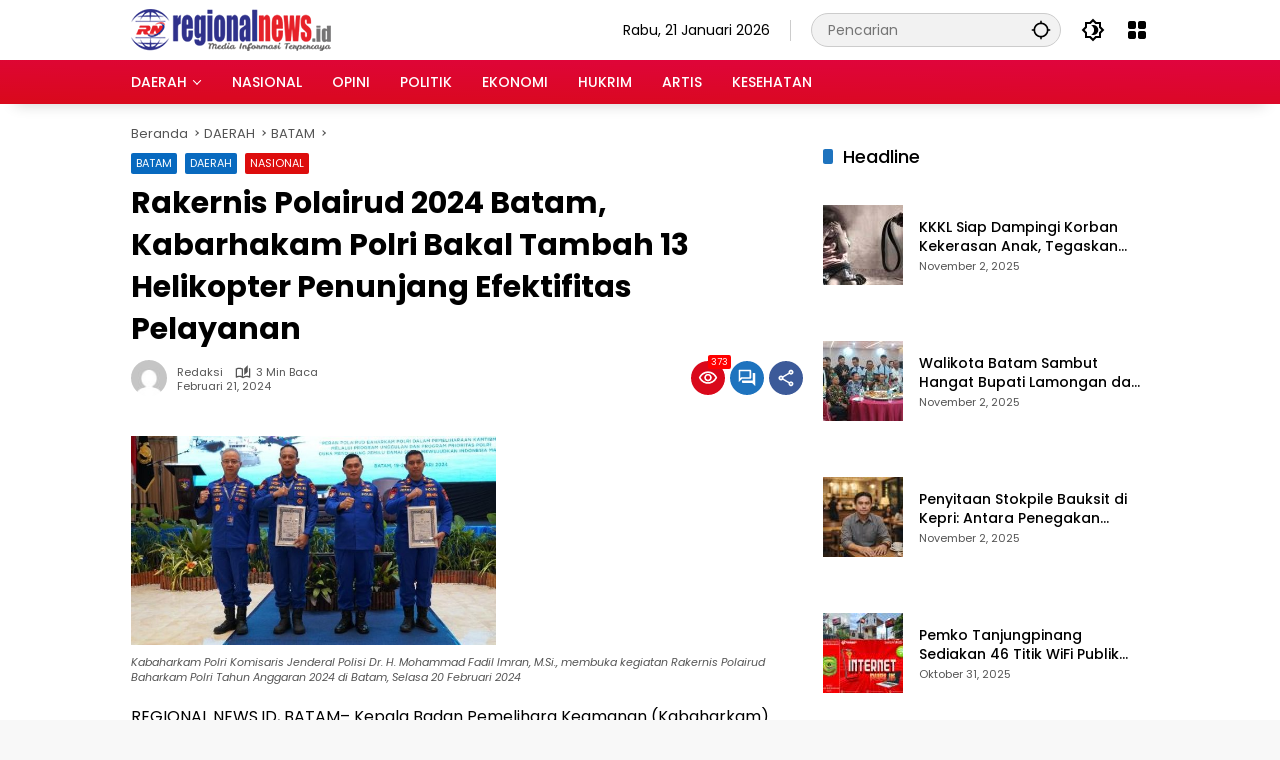

--- FILE ---
content_type: text/html; charset=UTF-8
request_url: https://regionalnews.id/2024/02/21/rakernis-polairud-2024-batam-kabarhakam-polri-bakal-tambah-13-helikopter-penunjang-efektifitas-pelayanan/
body_size: 21579
content:
<!doctype html>
<html lang="id">
<head>
	<meta charset="UTF-8">
	<meta name="viewport" content="width=device-width, initial-scale=1">
	<link rel="profile" href="https://gmpg.org/xfn/11">

	<title>Rakernis Polairud 2024 Batam, Kabarhakam Polri Bakal Tambah 13 Helikopter Penunjang Efektifitas Pelayanan</title>
<meta name='robots' content='max-image-preview:large' />
<link rel="alternate" type="application/rss+xml" title=" &raquo; Feed" href="https://regionalnews.id/feed/" />
<link rel="alternate" type="application/rss+xml" title=" &raquo; Umpan Komentar" href="https://regionalnews.id/comments/feed/" />
<link rel="alternate" type="application/rss+xml" title=" &raquo; Rakernis Polairud 2024 Batam, Kabarhakam Polri Bakal Tambah 13 Helikopter Penunjang Efektifitas Pelayanan Umpan Komentar" href="https://regionalnews.id/2024/02/21/rakernis-polairud-2024-batam-kabarhakam-polri-bakal-tambah-13-helikopter-penunjang-efektifitas-pelayanan/feed/" />
<link rel='stylesheet' id='menu-icons-extra-css' href='https://regionalnews.id/wp-content/plugins/menu-icons/css/extra.min.css?ver=0.13.17' media='all' />
<link rel='stylesheet' id='wp-block-library-css' href='https://regionalnews.id/wp-includes/css/dist/block-library/style.min.css?ver=6.4.7' media='all' />
<style id='kia-post-subtitle-style-inline-css'>
.wp-block-kia-post-subtitle{box-sizing:border-box;word-break:break-word}.wp-block-kia-post-subtitle a{display:inline-block}.wp-block-kia-post-subtitle.no-subtitle{opacity:.333}

</style>
<style id='classic-theme-styles-inline-css'>
/*! This file is auto-generated */
.wp-block-button__link{color:#fff;background-color:#32373c;border-radius:9999px;box-shadow:none;text-decoration:none;padding:calc(.667em + 2px) calc(1.333em + 2px);font-size:1.125em}.wp-block-file__button{background:#32373c;color:#fff;text-decoration:none}
</style>
<style id='global-styles-inline-css'>
body{--wp--preset--color--black: #000000;--wp--preset--color--cyan-bluish-gray: #abb8c3;--wp--preset--color--white: #ffffff;--wp--preset--color--pale-pink: #f78da7;--wp--preset--color--vivid-red: #cf2e2e;--wp--preset--color--luminous-vivid-orange: #ff6900;--wp--preset--color--luminous-vivid-amber: #fcb900;--wp--preset--color--light-green-cyan: #7bdcb5;--wp--preset--color--vivid-green-cyan: #00d084;--wp--preset--color--pale-cyan-blue: #8ed1fc;--wp--preset--color--vivid-cyan-blue: #0693e3;--wp--preset--color--vivid-purple: #9b51e0;--wp--preset--gradient--vivid-cyan-blue-to-vivid-purple: linear-gradient(135deg,rgba(6,147,227,1) 0%,rgb(155,81,224) 100%);--wp--preset--gradient--light-green-cyan-to-vivid-green-cyan: linear-gradient(135deg,rgb(122,220,180) 0%,rgb(0,208,130) 100%);--wp--preset--gradient--luminous-vivid-amber-to-luminous-vivid-orange: linear-gradient(135deg,rgba(252,185,0,1) 0%,rgba(255,105,0,1) 100%);--wp--preset--gradient--luminous-vivid-orange-to-vivid-red: linear-gradient(135deg,rgba(255,105,0,1) 0%,rgb(207,46,46) 100%);--wp--preset--gradient--very-light-gray-to-cyan-bluish-gray: linear-gradient(135deg,rgb(238,238,238) 0%,rgb(169,184,195) 100%);--wp--preset--gradient--cool-to-warm-spectrum: linear-gradient(135deg,rgb(74,234,220) 0%,rgb(151,120,209) 20%,rgb(207,42,186) 40%,rgb(238,44,130) 60%,rgb(251,105,98) 80%,rgb(254,248,76) 100%);--wp--preset--gradient--blush-light-purple: linear-gradient(135deg,rgb(255,206,236) 0%,rgb(152,150,240) 100%);--wp--preset--gradient--blush-bordeaux: linear-gradient(135deg,rgb(254,205,165) 0%,rgb(254,45,45) 50%,rgb(107,0,62) 100%);--wp--preset--gradient--luminous-dusk: linear-gradient(135deg,rgb(255,203,112) 0%,rgb(199,81,192) 50%,rgb(65,88,208) 100%);--wp--preset--gradient--pale-ocean: linear-gradient(135deg,rgb(255,245,203) 0%,rgb(182,227,212) 50%,rgb(51,167,181) 100%);--wp--preset--gradient--electric-grass: linear-gradient(135deg,rgb(202,248,128) 0%,rgb(113,206,126) 100%);--wp--preset--gradient--midnight: linear-gradient(135deg,rgb(2,3,129) 0%,rgb(40,116,252) 100%);--wp--preset--font-size--small: 13px;--wp--preset--font-size--medium: 20px;--wp--preset--font-size--large: 36px;--wp--preset--font-size--x-large: 42px;--wp--preset--spacing--20: 0.44rem;--wp--preset--spacing--30: 0.67rem;--wp--preset--spacing--40: 1rem;--wp--preset--spacing--50: 1.5rem;--wp--preset--spacing--60: 2.25rem;--wp--preset--spacing--70: 3.38rem;--wp--preset--spacing--80: 5.06rem;--wp--preset--shadow--natural: 6px 6px 9px rgba(0, 0, 0, 0.2);--wp--preset--shadow--deep: 12px 12px 50px rgba(0, 0, 0, 0.4);--wp--preset--shadow--sharp: 6px 6px 0px rgba(0, 0, 0, 0.2);--wp--preset--shadow--outlined: 6px 6px 0px -3px rgba(255, 255, 255, 1), 6px 6px rgba(0, 0, 0, 1);--wp--preset--shadow--crisp: 6px 6px 0px rgba(0, 0, 0, 1);}:where(.is-layout-flex){gap: 0.5em;}:where(.is-layout-grid){gap: 0.5em;}body .is-layout-flow > .alignleft{float: left;margin-inline-start: 0;margin-inline-end: 2em;}body .is-layout-flow > .alignright{float: right;margin-inline-start: 2em;margin-inline-end: 0;}body .is-layout-flow > .aligncenter{margin-left: auto !important;margin-right: auto !important;}body .is-layout-constrained > .alignleft{float: left;margin-inline-start: 0;margin-inline-end: 2em;}body .is-layout-constrained > .alignright{float: right;margin-inline-start: 2em;margin-inline-end: 0;}body .is-layout-constrained > .aligncenter{margin-left: auto !important;margin-right: auto !important;}body .is-layout-constrained > :where(:not(.alignleft):not(.alignright):not(.alignfull)){max-width: var(--wp--style--global--content-size);margin-left: auto !important;margin-right: auto !important;}body .is-layout-constrained > .alignwide{max-width: var(--wp--style--global--wide-size);}body .is-layout-flex{display: flex;}body .is-layout-flex{flex-wrap: wrap;align-items: center;}body .is-layout-flex > *{margin: 0;}body .is-layout-grid{display: grid;}body .is-layout-grid > *{margin: 0;}:where(.wp-block-columns.is-layout-flex){gap: 2em;}:where(.wp-block-columns.is-layout-grid){gap: 2em;}:where(.wp-block-post-template.is-layout-flex){gap: 1.25em;}:where(.wp-block-post-template.is-layout-grid){gap: 1.25em;}.has-black-color{color: var(--wp--preset--color--black) !important;}.has-cyan-bluish-gray-color{color: var(--wp--preset--color--cyan-bluish-gray) !important;}.has-white-color{color: var(--wp--preset--color--white) !important;}.has-pale-pink-color{color: var(--wp--preset--color--pale-pink) !important;}.has-vivid-red-color{color: var(--wp--preset--color--vivid-red) !important;}.has-luminous-vivid-orange-color{color: var(--wp--preset--color--luminous-vivid-orange) !important;}.has-luminous-vivid-amber-color{color: var(--wp--preset--color--luminous-vivid-amber) !important;}.has-light-green-cyan-color{color: var(--wp--preset--color--light-green-cyan) !important;}.has-vivid-green-cyan-color{color: var(--wp--preset--color--vivid-green-cyan) !important;}.has-pale-cyan-blue-color{color: var(--wp--preset--color--pale-cyan-blue) !important;}.has-vivid-cyan-blue-color{color: var(--wp--preset--color--vivid-cyan-blue) !important;}.has-vivid-purple-color{color: var(--wp--preset--color--vivid-purple) !important;}.has-black-background-color{background-color: var(--wp--preset--color--black) !important;}.has-cyan-bluish-gray-background-color{background-color: var(--wp--preset--color--cyan-bluish-gray) !important;}.has-white-background-color{background-color: var(--wp--preset--color--white) !important;}.has-pale-pink-background-color{background-color: var(--wp--preset--color--pale-pink) !important;}.has-vivid-red-background-color{background-color: var(--wp--preset--color--vivid-red) !important;}.has-luminous-vivid-orange-background-color{background-color: var(--wp--preset--color--luminous-vivid-orange) !important;}.has-luminous-vivid-amber-background-color{background-color: var(--wp--preset--color--luminous-vivid-amber) !important;}.has-light-green-cyan-background-color{background-color: var(--wp--preset--color--light-green-cyan) !important;}.has-vivid-green-cyan-background-color{background-color: var(--wp--preset--color--vivid-green-cyan) !important;}.has-pale-cyan-blue-background-color{background-color: var(--wp--preset--color--pale-cyan-blue) !important;}.has-vivid-cyan-blue-background-color{background-color: var(--wp--preset--color--vivid-cyan-blue) !important;}.has-vivid-purple-background-color{background-color: var(--wp--preset--color--vivid-purple) !important;}.has-black-border-color{border-color: var(--wp--preset--color--black) !important;}.has-cyan-bluish-gray-border-color{border-color: var(--wp--preset--color--cyan-bluish-gray) !important;}.has-white-border-color{border-color: var(--wp--preset--color--white) !important;}.has-pale-pink-border-color{border-color: var(--wp--preset--color--pale-pink) !important;}.has-vivid-red-border-color{border-color: var(--wp--preset--color--vivid-red) !important;}.has-luminous-vivid-orange-border-color{border-color: var(--wp--preset--color--luminous-vivid-orange) !important;}.has-luminous-vivid-amber-border-color{border-color: var(--wp--preset--color--luminous-vivid-amber) !important;}.has-light-green-cyan-border-color{border-color: var(--wp--preset--color--light-green-cyan) !important;}.has-vivid-green-cyan-border-color{border-color: var(--wp--preset--color--vivid-green-cyan) !important;}.has-pale-cyan-blue-border-color{border-color: var(--wp--preset--color--pale-cyan-blue) !important;}.has-vivid-cyan-blue-border-color{border-color: var(--wp--preset--color--vivid-cyan-blue) !important;}.has-vivid-purple-border-color{border-color: var(--wp--preset--color--vivid-purple) !important;}.has-vivid-cyan-blue-to-vivid-purple-gradient-background{background: var(--wp--preset--gradient--vivid-cyan-blue-to-vivid-purple) !important;}.has-light-green-cyan-to-vivid-green-cyan-gradient-background{background: var(--wp--preset--gradient--light-green-cyan-to-vivid-green-cyan) !important;}.has-luminous-vivid-amber-to-luminous-vivid-orange-gradient-background{background: var(--wp--preset--gradient--luminous-vivid-amber-to-luminous-vivid-orange) !important;}.has-luminous-vivid-orange-to-vivid-red-gradient-background{background: var(--wp--preset--gradient--luminous-vivid-orange-to-vivid-red) !important;}.has-very-light-gray-to-cyan-bluish-gray-gradient-background{background: var(--wp--preset--gradient--very-light-gray-to-cyan-bluish-gray) !important;}.has-cool-to-warm-spectrum-gradient-background{background: var(--wp--preset--gradient--cool-to-warm-spectrum) !important;}.has-blush-light-purple-gradient-background{background: var(--wp--preset--gradient--blush-light-purple) !important;}.has-blush-bordeaux-gradient-background{background: var(--wp--preset--gradient--blush-bordeaux) !important;}.has-luminous-dusk-gradient-background{background: var(--wp--preset--gradient--luminous-dusk) !important;}.has-pale-ocean-gradient-background{background: var(--wp--preset--gradient--pale-ocean) !important;}.has-electric-grass-gradient-background{background: var(--wp--preset--gradient--electric-grass) !important;}.has-midnight-gradient-background{background: var(--wp--preset--gradient--midnight) !important;}.has-small-font-size{font-size: var(--wp--preset--font-size--small) !important;}.has-medium-font-size{font-size: var(--wp--preset--font-size--medium) !important;}.has-large-font-size{font-size: var(--wp--preset--font-size--large) !important;}.has-x-large-font-size{font-size: var(--wp--preset--font-size--x-large) !important;}
.wp-block-navigation a:where(:not(.wp-element-button)){color: inherit;}
:where(.wp-block-post-template.is-layout-flex){gap: 1.25em;}:where(.wp-block-post-template.is-layout-grid){gap: 1.25em;}
:where(.wp-block-columns.is-layout-flex){gap: 2em;}:where(.wp-block-columns.is-layout-grid){gap: 2em;}
.wp-block-pullquote{font-size: 1.5em;line-height: 1.6;}
</style>
<link rel='stylesheet' id='dashicons-css' href='https://regionalnews.id/wp-includes/css/dashicons.min.css?ver=6.4.7' media='all' />
<link rel='stylesheet' id='everest-forms-general-css' href='https://regionalnews.id/wp-content/plugins/everest-forms/assets/css/everest-forms.css?ver=3.1.2' media='all' />
<link rel='stylesheet' id='jquery-intl-tel-input-css' href='https://regionalnews.id/wp-content/plugins/everest-forms/assets/css/intlTelInput.css?ver=3.1.2' media='all' />
<link rel='stylesheet' id='ssb-front-css-css' href='https://regionalnews.id/wp-content/plugins/simple-social-buttons/assets/css/front.css?ver=6.1.0' media='all' />
<link rel='stylesheet' id='wpmedia-fonts-css' href='https://regionalnews.id/wp-content/fonts/8d388d8c3e3f9872d1a8c5af018bfeee.css?ver=1.0.7' media='all' />
<link rel='stylesheet' id='wpmedia-style-css' href='https://regionalnews.id/wp-content/themes/wpmedia/style.css?ver=1.0.7' media='all' />
<style id='wpmedia-style-inline-css'>
h1,h2,h3,h4,h5,h6,.reltitle,.site-title,.gmr-mainmenu ul > li > a,.gmr-secondmenu-dropdown ul > li > a,.gmr-sidemenu ul li a,.gmr-sidemenu .side-textsocial,.heading-text,.gmr-mobilemenu ul li a,#navigationamp ul li a{font-family:Poppins;font-weight:500;}h1 strong,h2 strong,h3 strong,h4 strong,h5 strong,h6 strong{font-weight:700;}.entry-content-single{font-size:16px;}body{font-family:Poppins;--font-reguler:400;--font-bold:700;--mainmenu-bgcolor:#d9091b;--mainmenu-secondbgcolor:#e0043f;--background-color:#f8f8f8;--main-color:#000000;--widget-title:#000000;--link-color-body:#000000;--hoverlink-color-body:#d9091b;--border-color:#cccccc;--button-bgcolor:#3920c9;--button-color:#ffffff;--header-bgcolor:#ffffff;--topnav-color:#000000;--topnav-link-color:#000000;--topnav-linkhover-color:#d9091b;--mainmenu-color:#ffffff;--mainmenu-hovercolor:#f1c40f;--content-bgcolor:#ffffff;--content-greycolor:#555555;--greybody-bgcolor:#eeeeee;--footer-bgcolor:#ffffff;--footer-color:#666666;--footer-linkcolor:#212121;--footer-hover-linkcolor:#d9091b;}body,body.dark-theme{--scheme-color:#d9091b;--secondscheme-color:#1e73be;--mainmenu-direction:1deg;}/* Generate Using Cache */
</style>
<script src="https://regionalnews.id/wp-includes/js/jquery/jquery.min.js?ver=3.7.1" id="jquery-core-js"></script>
<script src="https://regionalnews.id/wp-includes/js/jquery/jquery-migrate.min.js?ver=3.4.1" id="jquery-migrate-js"></script>
<link rel="https://api.w.org/" href="https://regionalnews.id/wp-json/" /><link rel="alternate" type="application/json" href="https://regionalnews.id/wp-json/wp/v2/posts/10783" /><link rel="EditURI" type="application/rsd+xml" title="RSD" href="https://regionalnews.id/xmlrpc.php?rsd" />
<meta name="generator" content="WordPress 6.4.7" />
<meta name="generator" content="Everest Forms 3.1.2" />
<link rel="canonical" href="https://regionalnews.id/2024/02/21/rakernis-polairud-2024-batam-kabarhakam-polri-bakal-tambah-13-helikopter-penunjang-efektifitas-pelayanan/" />
<link rel='shortlink' href='https://regionalnews.id/?p=10783' />
<link rel="alternate" type="application/json+oembed" href="https://regionalnews.id/wp-json/oembed/1.0/embed?url=https%3A%2F%2Fregionalnews.id%2F2024%2F02%2F21%2Frakernis-polairud-2024-batam-kabarhakam-polri-bakal-tambah-13-helikopter-penunjang-efektifitas-pelayanan%2F" />
<link rel="alternate" type="text/xml+oembed" href="https://regionalnews.id/wp-json/oembed/1.0/embed?url=https%3A%2F%2Fregionalnews.id%2F2024%2F02%2F21%2Frakernis-polairud-2024-batam-kabarhakam-polri-bakal-tambah-13-helikopter-penunjang-efektifitas-pelayanan%2F&#038;format=xml" />
 <style media="screen">

		.simplesocialbuttons.simplesocialbuttons_inline .ssb-fb-like, .simplesocialbuttons.simplesocialbuttons_inline amp-facebook-like {
	  margin: ;
	}
		 /*inline margin*/
	
	
	
	
	
	
			 .simplesocialbuttons.simplesocialbuttons_inline.simplesocial-simple-icons button{
		 margin: ;
	 }

			 /*margin-digbar*/

	
	
	
	
	
	
	
</style>

<!-- Open Graph Meta Tags generated by Simple Social Buttons 6.1.0 -->
<meta property="og:title" content="Rakernis Polairud 2024 Batam, Kabarhakam Polri Bakal Tambah 13 Helikopter Penunjang Efektifitas Pelayanan - " />
<meta property="og:description" content="Kabaharkam Polri Komisaris Jenderal Polisi Dr. H. Mohammad Fadil Imran, M.Si., membuka kegiatan Rakernis Polairud Baharkam Polri Tahun Anggaran 2024 di Batam, Selasa 20 Februari 2024 REGIONAL NEWS.ID, BATAM-- Kepala Badan Pemelihara Keamanan (Kabaharkam) Polri Komisaris Jenderal Polisi Dr. H. Mohammad Fadil Imran, M.Si., membuka kegiatan Rakernis Polairud Baharkam Polri Tahun Anggaran 2024 di Batam, Selasa 20 Februari 2024 Kegiatan&hellip;" />
<meta property="og:url" content="https://regionalnews.id/2024/02/21/rakernis-polairud-2024-batam-kabarhakam-polri-bakal-tambah-13-helikopter-penunjang-efektifitas-pelayanan/" />
<meta property="og:image" content="https://regionalnews.id/wp-content/uploads/2024/02/IMG-20240221-WA0067.jpg" />
<meta name="twitter:card" content="summary_large_image" />
<meta name="twitter:description" content="Kabaharkam Polri Komisaris Jenderal Polisi Dr. H. Mohammad Fadil Imran, M.Si., membuka kegiatan Rakernis Polairud Baharkam Polri Tahun Anggaran 2024 di Batam, Selasa 20 Februari 2024 REGIONAL NEWS.ID, BATAM-- Kepala Badan Pemelihara Keamanan (Kabaharkam) Polri Komisaris Jenderal Polisi Dr. H. Mohammad Fadil Imran, M.Si., membuka kegiatan Rakernis Polairud Baharkam Polri Tahun Anggaran 2024 di Batam, Selasa 20 Februari 2024 Kegiatan&hellip;" />
<meta name="twitter:title" content="Rakernis Polairud 2024 Batam, Kabarhakam Polri Bakal Tambah 13 Helikopter Penunjang Efektifitas Pelayanan - " />
<meta property="twitter:image" content="https://regionalnews.id/wp-content/uploads/2024/02/IMG-20240221-WA0067.jpg" />
<link rel="pingback" href="https://regionalnews.id/xmlrpc.php">		
</head>

<body class="post-template-default single single-post postid-10783 single-format-standard wp-custom-logo wp-embed-responsive everest-forms-no-js idtheme kentooz">
	<a class="skip-link screen-reader-text" href="#primary">Langsung ke konten</a>
		<div id="page" class="site">
		<div id="topnavwrap" class="gmr-topnavwrap clearfix">
			<div class="container">
				<header id="masthead" class="list-flex site-header">
					<div class="row-flex gmr-navleft">
						<div class="site-branding">
							<div class="gmr-logo"><a class="custom-logo-link" href="https://regionalnews.id" title="" rel="home"><img class="custom-logo" src="https://regionalnews.id/wp-content/uploads/2023/12/cropped-regional2-1.png" width="200" height="42" alt="" loading="lazy" /></a></div>						</div><!-- .site-branding -->
					</div>

					<div class="row-flex gmr-navright">
						<span class="gmr-top-date" data-lang="id"></span><div class="gmr-search desktop-only">
				<form method="get" class="gmr-searchform searchform" action="https://regionalnews.id/">
					<input type="text" name="s" id="s" placeholder="Pencarian" />
					<input type="hidden" name="post_type[]" value="post" />
					<button type="submit" role="button" class="gmr-search-submit gmr-search-icon" aria-label="Kirim">
						<svg xmlns="http://www.w3.org/2000/svg" height="24px" viewBox="0 0 24 24" width="24px" fill="currentColor"><path d="M0 0h24v24H0V0z" fill="none"/><path d="M20.94 11c-.46-4.17-3.77-7.48-7.94-7.94V1h-2v2.06C6.83 3.52 3.52 6.83 3.06 11H1v2h2.06c.46 4.17 3.77 7.48 7.94 7.94V23h2v-2.06c4.17-.46 7.48-3.77 7.94-7.94H23v-2h-2.06zM12 19c-3.87 0-7-3.13-7-7s3.13-7 7-7 7 3.13 7 7-3.13 7-7 7z"/></svg>
					</button>
				</form>
			</div><button role="button" class="darkmode-button topnav-button" aria-label="Mode Gelap"><svg xmlns="http://www.w3.org/2000/svg" height="24px" viewBox="0 0 24 24" width="24px" fill="currentColor"><path d="M0 0h24v24H0V0z" fill="none"/><path d="M20 8.69V4h-4.69L12 .69 8.69 4H4v4.69L.69 12 4 15.31V20h4.69L12 23.31 15.31 20H20v-4.69L23.31 12 20 8.69zm-2 5.79V18h-3.52L12 20.48 9.52 18H6v-3.52L3.52 12 6 9.52V6h3.52L12 3.52 14.48 6H18v3.52L20.48 12 18 14.48zM12.29 7c-.74 0-1.45.17-2.08.46 1.72.79 2.92 2.53 2.92 4.54s-1.2 3.75-2.92 4.54c.63.29 1.34.46 2.08.46 2.76 0 5-2.24 5-5s-2.24-5-5-5z"/></svg></button><div class="gmr-menugrid-btn gmrclick-container"><button id="menugrid-button" class="topnav-button gmrbtnclick" aria-label="Buka Menu"><svg xmlns="http://www.w3.org/2000/svg" enable-background="new 0 0 24 24" height="24px" viewBox="0 0 24 24" width="24px" fill="currentColor"><g><rect fill="none" height="24" width="24"/></g><g><g><path d="M5,11h4c1.1,0,2-0.9,2-2V5c0-1.1-0.9-2-2-2H5C3.9,3,3,3.9,3,5v4C3,10.1,3.9,11,5,11z"/><path d="M5,21h4c1.1,0,2-0.9,2-2v-4c0-1.1-0.9-2-2-2H5c-1.1,0-2,0.9-2,2v4C3,20.1,3.9,21,5,21z"/><path d="M13,5v4c0,1.1,0.9,2,2,2h4c1.1,0,2-0.9,2-2V5c0-1.1-0.9-2-2-2h-4C13.9,3,13,3.9,13,5z"/><path d="M15,21h4c1.1,0,2-0.9,2-2v-4c0-1.1-0.9-2-2-2h-4c-1.1,0-2,0.9-2,2v4C13,20.1,13.9,21,15,21z"/></g></g></svg></button><div id="dropdown-container" class="gmr-secondmenu-dropdown gmr-dropdown col-2"><ul id="secondary-menu" class="menu"><li id="menu-item-78" class="menu-item menu-item-type-taxonomy menu-item-object-post_tag menu-item-78"><a href="https://regionalnews.id/tag/manfaat-buah/">Manfaat Buah</a></li>
<li id="menu-item-79" class="menu-item menu-item-type-taxonomy menu-item-object-post_tag menu-item-79"><a href="https://regionalnews.id/tag/berita-otomotif/">Berita Otomotif</a></li>
<li id="menu-item-80" class="menu-item menu-item-type-taxonomy menu-item-object-post_tag menu-item-80"><a href="https://regionalnews.id/tag/berita-teknologi/">Berita Teknologi</a></li>
<li id="menu-item-81" class="menu-item menu-item-type-taxonomy menu-item-object-post_tag menu-item-81"><a href="https://regionalnews.id/tag/berita-internasional/">Berita Internasional</a></li>
<li id="menu-item-82" class="menu-item menu-item-type-taxonomy menu-item-object-post_tag menu-item-82"><a href="https://regionalnews.id/tag/nissan/">Nissan</a></li>
<li id="menu-item-83" class="menu-item menu-item-type-taxonomy menu-item-object-post_tag menu-item-83"><a href="https://regionalnews.id/tag/mitsubishi/">Mitsubishi</a></li>
<li id="menu-item-84" class="menu-item menu-item-type-taxonomy menu-item-object-post_tag menu-item-84"><a href="https://regionalnews.id/tag/rusia/">Rusia</a></li>
<li id="menu-item-85" class="menu-item menu-item-type-taxonomy menu-item-object-post_tag menu-item-85"><a href="https://regionalnews.id/tag/ukraina/">Ukraina</a></li>
</ul></div></div><button id="gmr-responsive-menu" role="button" class="mobile-only" aria-label="Menu" data-target="#gmr-sidemenu-id" data-toggle="onoffcanvas" aria-expanded="false" rel="nofollow"><svg xmlns="http://www.w3.org/2000/svg" width="24" height="24" viewBox="0 0 24 24"><path fill="currentColor" d="m19.31 18.9l3.08 3.1L21 23.39l-3.12-3.07c-.69.43-1.51.68-2.38.68c-2.5 0-4.5-2-4.5-4.5s2-4.5 4.5-4.5s4.5 2 4.5 4.5c0 .88-.25 1.71-.69 2.4m-3.81.1a2.5 2.5 0 0 0 0-5a2.5 2.5 0 0 0 0 5M21 4v2H3V4h18M3 16v-2h6v2H3m0-5V9h18v2h-2.03c-1.01-.63-2.2-1-3.47-1s-2.46.37-3.47 1H3Z"/></svg></button>					</div>
				</header>
			</div><!-- .container -->
			<nav id="main-nav" class="main-navigation gmr-mainmenu">
				<div class="container">
					<ul id="primary-menu" class="menu"><li id="menu-item-284" class="menu-item menu-item-type-taxonomy menu-item-object-category current-post-ancestor current-menu-parent current-post-parent menu-item-has-children menu-item-284"><a href="https://regionalnews.id/category/3/"><span>DAERAH</span></a>
<ul class="sub-menu">
	<li id="menu-item-292" class="menu-item menu-item-type-taxonomy menu-item-object-category menu-item-292"><a href="https://regionalnews.id/category/3/32/"><span>TANJUNGPINANG</span></a></li>
	<li id="menu-item-288" class="menu-item menu-item-type-taxonomy menu-item-object-category menu-item-288"><a href="https://regionalnews.id/category/3/35/"><span>KARIMUN</span></a></li>
	<li id="menu-item-9516" class="menu-item menu-item-type-taxonomy menu-item-object-category current-post-ancestor current-menu-parent current-post-parent menu-item-9516"><a href="https://regionalnews.id/category/3/batam/"><span>BATAM</span></a></li>
	<li id="menu-item-285" class="menu-item menu-item-type-taxonomy menu-item-object-category menu-item-285"><a href="https://regionalnews.id/category/3/38/"><span>ANAMBAS</span></a></li>
	<li id="menu-item-290" class="menu-item menu-item-type-taxonomy menu-item-object-category menu-item-290"><a href="https://regionalnews.id/category/3/36/"><span>LINGGA</span></a></li>
	<li id="menu-item-291" class="menu-item menu-item-type-taxonomy menu-item-object-category menu-item-291"><a href="https://regionalnews.id/category/3/37/"><span>NATUNA</span></a></li>
</ul>
</li>
<li id="menu-item-9517" class="menu-item menu-item-type-taxonomy menu-item-object-category current-post-ancestor current-menu-parent current-post-parent menu-item-9517"><a href="https://regionalnews.id/category/nasional/"><span>NASIONAL</span></a></li>
<li id="menu-item-345" class="menu-item menu-item-type-taxonomy menu-item-object-category menu-item-345"><a href="https://regionalnews.id/category/11/"><span>OPINI</span></a></li>
<li id="menu-item-295" class="menu-item menu-item-type-taxonomy menu-item-object-category menu-item-295"><a href="https://regionalnews.id/category/1/"><span>POLITIK</span></a></li>
<li id="menu-item-283" class="menu-item menu-item-type-taxonomy menu-item-object-category menu-item-283"><a href="https://regionalnews.id/category/ekonomi/"><span>EKONOMI</span></a></li>
<li id="menu-item-296" class="menu-item menu-item-type-taxonomy menu-item-object-category menu-item-296"><a href="https://regionalnews.id/category/9/"><span>HUKRIM</span></a></li>
<li id="menu-item-9304" class="menu-item menu-item-type-taxonomy menu-item-object-category menu-item-9304"><a href="https://regionalnews.id/category/style/"><span>ARTIS</span></a></li>
<li id="menu-item-297" class="menu-item menu-item-type-taxonomy menu-item-object-category menu-item-297"><a href="https://regionalnews.id/category/10/"><span>KESEHATAN</span></a></li>
</ul>				</div>
			</nav><!-- #main-nav -->
		</div><!-- #topnavwrap -->

				
		
		
		<div id="content" class="gmr-content">
			<div class="container">
				<div class="row">
<main id="primary" class="site-main col-md-8">
	
<article id="post-10783" class="post type-post hentry content-single">
				<div class="breadcrumbs" itemscope itemtype="https://schema.org/BreadcrumbList">
																						<span class="first-cl" itemprop="itemListElement" itemscope itemtype="https://schema.org/ListItem">
								<a itemscope itemtype="https://schema.org/WebPage" itemprop="item" itemid="https://regionalnews.id/" href="https://regionalnews.id/"><span itemprop="name">Beranda</span></a>
								<span itemprop="position" content="1"></span>
							</span>
												<span class="separator"></span>
																											<span class="0-cl" itemprop="itemListElement" itemscope itemtype="http://schema.org/ListItem">
								<a itemscope itemtype="https://schema.org/WebPage" itemprop="item" itemid="https://regionalnews.id/category/3/" href="https://regionalnews.id/category/3/"><span itemprop="name">DAERAH</span></a>
								<span itemprop="position" content="2"></span>
							</span>
												<span class="separator"></span>
																											<span class="1-cl" itemprop="itemListElement" itemscope itemtype="http://schema.org/ListItem">
								<a itemscope itemtype="https://schema.org/WebPage" itemprop="item" itemid="https://regionalnews.id/category/3/batam/" href="https://regionalnews.id/category/3/batam/"><span itemprop="name">BATAM</span></a>
								<span itemprop="position" content="3"></span>
							</span>
												<span class="separator"></span>
																				<span class="last-cl" itemscope itemtype="https://schema.org/ListItem">
						<span itemprop="name">Rakernis Polairud 2024 Batam, Kabarhakam Polri Bakal Tambah 13 Helikopter Penunjang Efektifitas Pelayanan</span>
						<span itemprop="position" content="4"></span>
						</span>
												</div>
				<header class="entry-header entry-header-single">
		<span class="cat-links-content"><a href="https://regionalnews.id/category/3/batam/" title="Lihat semua posts di BATAM" style="background:#0769bf;">BATAM</a><a href="https://regionalnews.id/category/3/" title="Lihat semua posts di DAERAH" style="background:#096abf;">DAERAH</a><a href="https://regionalnews.id/category/nasional/" title="Lihat semua posts di NASIONAL" style="background:#dd0d0d;">NASIONAL</a></span><h1 class="entry-title"><strong>Rakernis Polairud 2024 Batam, Kabarhakam Polri Bakal Tambah 13 Helikopter Penunjang Efektifitas Pelayanan</strong></h1><div class="list-flex clearfix"><div class="gmr-gravatar-metasingle"><a class="url" href="https://regionalnews.id/author/rahmad/" title="Permalink ke: redaksi"><img alt='' src='https://secure.gravatar.com/avatar/1666e234db89956e478952c19012db9a?s=40&#038;d=mm&#038;r=g' srcset='https://secure.gravatar.com/avatar/1666e234db89956e478952c19012db9a?s=80&#038;d=mm&#038;r=g 2x' class='avatar avatar-40 photo img-cicle' height='40' width='40' decoding='async'/></a></div><div class="gmr-content-metasingle"><div class="meta-content"><span class="author vcard"><a class="url fn n" href="https://regionalnews.id/author/rahmad/" title="redaksi">redaksi</a></span><span class="count-text"><svg xmlns="http://www.w3.org/2000/svg" enable-background="new 0 0 24 24" height="24px" viewBox="0 0 24 24" width="24px" fill="currentColor"><g><rect fill="none" height="24" width="24" x="0"/></g><g><path d="M22.47,5.2C22,4.96,21.51,4.76,21,4.59v12.03C19.86,16.21,18.69,16,17.5,16c-1.9,0-3.78,0.54-5.5,1.58V5.48 C10.38,4.55,8.51,4,6.5,4C4.71,4,3.02,4.44,1.53,5.2C1.2,5.36,1,5.71,1,6.08v12.08c0,0.58,0.47,0.99,1,0.99 c0.16,0,0.32-0.04,0.48-0.12C3.69,18.4,5.05,18,6.5,18c2.07,0,3.98,0.82,5.5,2c1.52-1.18,3.43-2,5.5-2c1.45,0,2.81,0.4,4.02,1.04 c0.16,0.08,0.32,0.12,0.48,0.12c0.52,0,1-0.41,1-0.99V6.08C23,5.71,22.8,5.36,22.47,5.2z M10,16.62C8.86,16.21,7.69,16,6.5,16 c-1.19,0-2.36,0.21-3.5,0.62V6.71C4.11,6.24,5.28,6,6.5,6C7.7,6,8.89,6.25,10,6.72V16.62z M19,0.5l-5,5V15l5-4.5V0.5z"/></g></svg><span class="in-count-text">3 min baca</span></span></div><div class="meta-content"><span class="posted-on"><time class="entry-date published" datetime="2024-02-21T09:07:40+00:00">Februari 21, 2024</time><time class="updated" datetime="2024-02-21T10:28:37+00:00">Februari 21, 2024</time></span></div></div><div class="gmr-content-share list-right"><div class="gmr-iconnotif"><div class="gmr-iconnotif-wrap"><svg xmlns="http://www.w3.org/2000/svg" height="24px" viewBox="0 0 24 24" width="24px" fill="currentColor"><path d="M0 0h24v24H0V0z" fill="none"/><path d="M12 6c3.79 0 7.17 2.13 8.82 5.5C19.17 14.87 15.79 17 12 17s-7.17-2.13-8.82-5.5C4.83 8.13 8.21 6 12 6m0-2C7 4 2.73 7.11 1 11.5 2.73 15.89 7 19 12 19s9.27-3.11 11-7.5C21.27 7.11 17 4 12 4zm0 5c1.38 0 2.5 1.12 2.5 2.5S13.38 14 12 14s-2.5-1.12-2.5-2.5S10.62 9 12 9m0-2c-2.48 0-4.5 2.02-4.5 4.5S9.52 16 12 16s4.5-2.02 4.5-4.5S14.48 7 12 7z"/></svg><span class="notif-number">373</span></div></div><div class="gmr-iconnotif"><a href="https://regionalnews.id/2024/02/21/rakernis-polairud-2024-batam-kabarhakam-polri-bakal-tambah-13-helikopter-penunjang-efektifitas-pelayanan/#respond"><svg xmlns="http://www.w3.org/2000/svg" height="24px" viewBox="0 0 24 24" width="24px" fill="currentColor"><path d="M0 0h24v24H0V0z" fill="none"/><path d="M15 4v7H5.17L4 12.17V4h11m1-2H3c-.55 0-1 .45-1 1v14l4-4h10c.55 0 1-.45 1-1V3c0-.55-.45-1-1-1zm5 4h-2v9H6v2c0 .55.45 1 1 1h11l4 4V7c0-.55-.45-1-1-1z"/></svg></a></div><button id="share-modal" data-modal="gmr-popupwrap" aria-label="Bagikan"><svg xmlns="http://www.w3.org/2000/svg" height="24px" viewBox="0 0 24 24" width="24px" fill="currentColor"><path d="M0 0h24v24H0V0z" fill="none"/><path d="M18 16.08c-.76 0-1.44.3-1.96.77L8.91 12.7c.05-.23.09-.46.09-.7s-.04-.47-.09-.7l7.05-4.11c.54.5 1.25.81 2.04.81 1.66 0 3-1.34 3-3s-1.34-3-3-3-3 1.34-3 3c0 .24.04.47.09.7L8.04 9.81C7.5 9.31 6.79 9 6 9c-1.66 0-3 1.34-3 3s1.34 3 3 3c.79 0 1.5-.31 2.04-.81l7.12 4.16c-.05.21-.08.43-.08.65 0 1.61 1.31 2.92 2.92 2.92s2.92-1.31 2.92-2.92c0-1.61-1.31-2.92-2.92-2.92zM18 4c.55 0 1 .45 1 1s-.45 1-1 1-1-.45-1-1 .45-1 1-1zM6 13c-.55 0-1-.45-1-1s.45-1 1-1 1 .45 1 1-.45 1-1 1zm12 7.02c-.55 0-1-.45-1-1s.45-1 1-1 1 .45 1 1-.45 1-1 1z"/></svg></button><div id="gmr-popupwrap" class="gmr-share-popup"><div class="gmr-modalbg close-modal"></div><div class="gmr-in-popup clearfix"><span class="idt-xclose close-modal">&times;</span><h4 class="main-textshare">Rakernis Polairud 2024 Batam, Kabarhakam Polri Bakal Tambah 13 Helikopter Penunjang Efektifitas Pelayanan</h4><div class="content-share"><div class="second-textshare">Sebarkan artikel ini</div><ul class="gmr-socialicon-share"><li class="facebook"><a href="https://www.facebook.com/sharer/sharer.php?u=https%3A%2F%2Fregionalnews.id%2F2024%2F02%2F21%2Frakernis-polairud-2024-batam-kabarhakam-polri-bakal-tambah-13-helikopter-penunjang-efektifitas-pelayanan%2F" target="_blank" rel="nofollow" data-title="Facebook" title="Facebook"><svg xmlns="http://www.w3.org/2000/svg" width="0.63em" height="1em" viewBox="0 0 320 512"><path fill="currentColor" d="m279.14 288l14.22-92.66h-88.91v-60.13c0-25.35 12.42-50.06 52.24-50.06h40.42V6.26S260.43 0 225.36 0c-73.22 0-121.08 44.38-121.08 124.72v70.62H22.89V288h81.39v224h100.17V288z"/></svg></a></li><li class="twitter"><a href="https://twitter.com/intent/tweet?url=https%3A%2F%2Fregionalnews.id%2F2024%2F02%2F21%2Frakernis-polairud-2024-batam-kabarhakam-polri-bakal-tambah-13-helikopter-penunjang-efektifitas-pelayanan%2F&amp;text=Rakernis%20Polairud%202024%20Batam%2C%20Kabarhakam%20Polri%20Bakal%20Tambah%2013%20Helikopter%20Penunjang%20Efektifitas%20Pelayanan" target="_blank" rel="nofollow" data-title="Twitter" title="Twitter"><svg xmlns="http://www.w3.org/2000/svg" width="24" height="24" viewBox="0 0 24 24"><path fill="currentColor" d="M18.205 2.25h3.308l-7.227 8.26l8.502 11.24H16.13l-5.214-6.817L4.95 21.75H1.64l7.73-8.835L1.215 2.25H8.04l4.713 6.231l5.45-6.231Zm-1.161 17.52h1.833L7.045 4.126H5.078L17.044 19.77Z"/></svg></a></li><li class="telegram"><a href="https://t.me/share/url?url=https%3A%2F%2Fregionalnews.id%2F2024%2F02%2F21%2Frakernis-polairud-2024-batam-kabarhakam-polri-bakal-tambah-13-helikopter-penunjang-efektifitas-pelayanan%2F&amp;text=Rakernis%20Polairud%202024%20Batam%2C%20Kabarhakam%20Polri%20Bakal%20Tambah%2013%20Helikopter%20Penunjang%20Efektifitas%20Pelayanan" target="_blank" rel="nofollow" data-title="Telegram" title="Telegram"><svg xmlns="http://www.w3.org/2000/svg" width="0.88em" height="1em" viewBox="0 0 448 512"><path fill="currentColor" d="m446.7 98.6l-67.6 318.8c-5.1 22.5-18.4 28.1-37.3 17.5l-103-75.9l-49.7 47.8c-5.5 5.5-10.1 10.1-20.7 10.1l7.4-104.9l190.9-172.5c8.3-7.4-1.8-11.5-12.9-4.1L117.8 284L16.2 252.2c-22.1-6.9-22.5-22.1 4.6-32.7L418.2 66.4c18.4-6.9 34.5 4.1 28.5 32.2z"/></svg></a></li><li class="pinterest"><a href="https://pinterest.com/pin/create/button/?url=https%3A%2F%2Fregionalnews.id%2F2024%2F02%2F21%2Frakernis-polairud-2024-batam-kabarhakam-polri-bakal-tambah-13-helikopter-penunjang-efektifitas-pelayanan%2F&amp;desciption=Rakernis%20Polairud%202024%20Batam%2C%20Kabarhakam%20Polri%20Bakal%20Tambah%2013%20Helikopter%20Penunjang%20Efektifitas%20Pelayanan&amp;media=https%3A%2F%2Fregionalnews.id%2Fwp-content%2Fuploads%2F2024%2F02%2FIMG-20240221-WA0067.jpg" target="_blank" rel="nofollow" data-title="Pin" title="Pin"><svg xmlns="http://www.w3.org/2000/svg" width="24" height="24" viewBox="-4.5 -2 24 24"><path fill="currentColor" d="M6.17 13.097c-.506 2.726-1.122 5.34-2.95 6.705c-.563-4.12.829-7.215 1.475-10.5c-1.102-1.91.133-5.755 2.457-4.808c2.86 1.166-2.477 7.102 1.106 7.844c3.741.774 5.269-6.683 2.949-9.109C7.855-.272 1.45 3.15 2.238 8.163c.192 1.226 1.421 1.598.491 3.29C.584 10.962-.056 9.22.027 6.897C.159 3.097 3.344.435 6.538.067c4.04-.466 7.831 1.527 8.354 5.44c.59 4.416-1.823 9.2-6.142 8.855c-1.171-.093-1.663-.69-2.58-1.265z"/></svg></a></li><li class="whatsapp"><a href="https://api.whatsapp.com/send?text=Rakernis%20Polairud%202024%20Batam%2C%20Kabarhakam%20Polri%20Bakal%20Tambah%2013%20Helikopter%20Penunjang%20Efektifitas%20Pelayanan https%3A%2F%2Fregionalnews.id%2F2024%2F02%2F21%2Frakernis-polairud-2024-batam-kabarhakam-polri-bakal-tambah-13-helikopter-penunjang-efektifitas-pelayanan%2F" target="_blank" rel="nofollow" data-title="WhatsApp" title="WhatsApp"><svg xmlns="http://www.w3.org/2000/svg" width="0.88em" height="1em" viewBox="0 0 448 512"><path fill="currentColor" d="M380.9 97.1C339 55.1 283.2 32 223.9 32c-122.4 0-222 99.6-222 222c0 39.1 10.2 77.3 29.6 111L0 480l117.7-30.9c32.4 17.7 68.9 27 106.1 27h.1c122.3 0 224.1-99.6 224.1-222c0-59.3-25.2-115-67.1-157zm-157 341.6c-33.2 0-65.7-8.9-94-25.7l-6.7-4l-69.8 18.3L72 359.2l-4.4-7c-18.5-29.4-28.2-63.3-28.2-98.2c0-101.7 82.8-184.5 184.6-184.5c49.3 0 95.6 19.2 130.4 54.1c34.8 34.9 56.2 81.2 56.1 130.5c0 101.8-84.9 184.6-186.6 184.6zm101.2-138.2c-5.5-2.8-32.8-16.2-37.9-18c-5.1-1.9-8.8-2.8-12.5 2.8c-3.7 5.6-14.3 18-17.6 21.8c-3.2 3.7-6.5 4.2-12 1.4c-32.6-16.3-54-29.1-75.5-66c-5.7-9.8 5.7-9.1 16.3-30.3c1.8-3.7.9-6.9-.5-9.7c-1.4-2.8-12.5-30.1-17.1-41.2c-4.5-10.8-9.1-9.3-12.5-9.5c-3.2-.2-6.9-.2-10.6-.2c-3.7 0-9.7 1.4-14.8 6.9c-5.1 5.6-19.4 19-19.4 46.3c0 27.3 19.9 53.7 22.6 57.4c2.8 3.7 39.1 59.7 94.8 83.8c35.2 15.2 49 16.5 66.6 13.9c10.7-1.6 32.8-13.4 37.4-26.4c4.6-13 4.6-24.1 3.2-26.4c-1.3-2.5-5-3.9-10.5-6.6z"/></svg></a></li></ul></div></div></div></div></div>	</header><!-- .entry-header -->
	
	<div class="single-wrap">
		<div class="entry-content entry-content-single clearfix">
			
<figure class="wp-block-image size-large is-resized"><img fetchpriority="high" decoding="async" width="700" height="400" src="https://regionalnews.id/wp-content/uploads/2024/02/IMG-20240221-WA0067-700x400.jpg" alt="" class="wp-image-10787" style="width:365px;height:auto" srcset="https://regionalnews.id/wp-content/uploads/2024/02/IMG-20240221-WA0067-700x400.jpg 700w, https://regionalnews.id/wp-content/uploads/2024/02/IMG-20240221-WA0067.jpg 623w" sizes="(max-width: 700px) 100vw, 700px" /><figcaption class="wp-element-caption"><em>Kabaharkam Polri Komisaris Jenderal Polisi Dr. H. Mohammad Fadil Imran, M.Si., membuka kegiatan Rakernis Polairud Baharkam Polri Tahun Anggaran 2024 di Batam, Selasa 20 Februari 2024</em></figcaption></figure>



<p>REGIONAL NEWS.ID, BATAM&#8211; Kepala Badan Pemelihara Keamanan (Kabaharkam) Polri Komisaris Jenderal Polisi Dr. H. Mohammad Fadil Imran, M.Si., membuka kegiatan Rakernis Polairud Baharkam Polri Tahun Anggaran 2024 di Batam, Selasa 20 Februari 2024</p>



<p>Kegiatan yang digelar di Batam Pasific Hotel tersebut digelar selama tiga hari&nbsp; dari tanggal 19 hingga 22 Februari 2024 mendatang.</p>



<p>Adapun peserta Rakernis sebanyak 122 Orang yaitu, para Direktur Polairud Polda seluruh Indonesai, Pejabat Utama Korpolairud Baharkam Polri, Pejabat Utama Ditpolair Korpolairud Baharkam, Pejabat Utama Ditpoludara Korpolairud Baharkam, Kepala Pusdik Polair Lemdiklat Polri, Anjak Madya Korpolairud, perwakilan para Kasubbag, para Kasi, Komandan Kapal Polair dan Pilot Poludara.</p>



<p>Dalam sambutanya Kabaharkam Polri mengucapkan , bahwa tujuan Rakernis Polairud ini untuk membangun relasi yang dekat dan simbiosis mutualisme antara Baharkam, Korpolairud, dan Ditpolairud Polda interaksi positif terbangun sehingga tercipta efektifitas terbangun agar sesuai visi dan misi bapak Kapolri.</p>



<p>Kabaharkam Polri juga memberikan pembekalan materi kepada para peserta Rakernis Polairud dengan tema “Menjaga Kemanan dan Ketertiban Negara di Gerbang Laut – Udara”</p>



<p>“Realitas dunia yang sudah berubah utamanya Perubahan pada masyarakat, seyogyanya mendorong Polisi untuk adaptif mengikuti dan menerima perubahan sebagai hal baru yang normal&#8221;.&nbsp;</p>



<p>Ia menjelaskan secara kualitatif perlu merenung seberapa berkualitas penegakan hukum kita, dan langkah- pencegahan yang telah dilakukan di wilayah Perairan.&nbsp;</p>



<p>Sedangkan data kualitatif masih terdapat keresahan di masyarakat terkait dengan keamanan dan ketertiban di wilayah laut dan perairan seperti, Pasca pembakaran kapal nelayan cantrang di Kalimantan Barat, Penembakan terhadap nelayan yang diduga melakukan illegal fishing di Konawe Polda Sultra, Bentrokan antar nelayan di Bangkalan dan pasuruan, kata dia.</p>



<p>“Kalau melihat ini semua kita bisa evaluasi apa yang kita lakukan sebagai contoh, dalam kasus nelayan bom ikan kita jangan hanya mencari dan menangkap nelayan bom ikan saja, tapi kita harus tau juga siapa penyuplai bubuk mataharinya dan siapa penerima ikannya tersebut&#8221;.&nbsp;</p>



<p>Kesenjangan tantangan dan realita Polisi masih cenderung bereaksi kurang proporsional dalam penegakan hukum, serta memiliki kecenderungan menyasar kelas bawah, sesungguhnya pelaku sebenarnnya adalah orang-orang yang didorong oleh keserakahan dan memiliki kemampuan dalam menyamarkan tindakan jahat mereka melalui struktur organisasi yang rumit dan menggunakan praktik-paktik yang koruptif itulah yang harus di ungkap,” tegas Komjen Pol. Fadil.</p>



<p>Penegakan hukum kita harus berbasis sasaran dan mekanisme yang tepat, maka hasil yang terukur dapat diperoleh sehingga, angka kejahatan ilegal migas, ilegal fishing, TPPO, ilegal mining dan sebagainya berkurang, sehingga kerugian negara dapat diminimalisir dan Aktor yang terpidana bukan dari masyarakat kecil, namun “mafia”nya”, jelasnya.</p>



<p>“Tingkatkan lagi kegiatan sambang nusa presisi, Polisi RW perairan, perpustakaan keliling, rumah sakit terapung laksanakan kegiatan tersebut dengan Pendekatan yang humanis. bangun pemolisian yang presisi yang berbasis data berbasis sosial dan berbasis realitas,” pungkas Komjen Pol. Fadil.</p>



<p>Dalam acara tersebut Kabaharkam Polri juga memberikan penghargaan kepada Ditpolairud Polda Kalimantan Selatan yang telah berhasil meringkus komplotan perompak Kapal TB Royal 27 yang menggondol minyak fame kurang lebih 798 kilo liter dengan nilai kerugian mencapai Rp8,2 miliar lebih.</p>



<p>Kepada awak media Kabarhakam Mohammad Fadil Imran menambahkan, Program kerja lima tahunan ini untuk peremajaan dan penambahan armada sebanyak 13 unit Helikopter untuk tahun depan. pasalnya agar transportasi dan pelayanan masyarakat dalam kondisi – kondisi operasi Kepolisian itu bisa lebih efektif.</p>
<div class="post-views content-post post-10783 entry-meta load-static">
				<span class="post-views-icon dashicons dashicons-chart-bar"></span> <span class="post-views-label">Post Views:</span> <span class="post-views-count">373</span>
			</div><div class="simplesocialbuttons simplesocial-simple-icons simplesocialbuttons_inline simplesocialbuttons-align-left post-10783 post  ssb_counter-activate simplesocialbuttons-inline-no-animation">
		<button class="ssb_fbshare-icon"  rel="nofollow"  target="_blank"  aria-label="Facebook Share" data-href="https://www.facebook.com/sharer/sharer.php?u=https://regionalnews.id/2024/02/21/rakernis-polairud-2024-batam-kabarhakam-polri-bakal-tambah-13-helikopter-penunjang-efektifitas-pelayanan/" onClick="javascript:window.open(this.dataset.href, '', 'menubar=no,toolbar=no,resizable=yes,scrollbars=yes,height=600,width=600');return false;">
						<span class="icon"><svg xmlns="http://www.w3.org/2000/svg" viewBox="0 0 16 16" class="_1pbq" color="#ffffff"><path fill="#ffffff" fill-rule="evenodd" class="icon" d="M8 14H3.667C2.733 13.9 2 13.167 2 12.233V3.667A1.65 1.65 0 0 1 3.667 2h8.666A1.65 1.65 0 0 1 14 3.667v8.566c0 .934-.733 1.667-1.667 1.767H10v-3.967h1.3l.7-2.066h-2V6.933c0-.466.167-.9.867-.9H12v-1.8c.033 0-.933-.266-1.533-.266-1.267 0-2.434.7-2.467 2.133v1.867H6v2.066h2V14z"></path></svg></span>
						<span class="simplesocialtxt">Share </span> <span class="ssb_counter">0</span> </button>
<button class="ssb_tweet-icon"  rel="nofollow"  target="_blank"  aria-label="Twitter Share" data-href="https://twitter.com/intent/tweet?text=Rakernis+Polairud+2024+Batam%2C+Kabarhakam+Polri+Bakal+Tambah+13+Helikopter+Penunjang+Efektifitas+Pelayanan&url=https://regionalnews.id/2024/02/21/rakernis-polairud-2024-batam-kabarhakam-polri-bakal-tambah-13-helikopter-penunjang-efektifitas-pelayanan/" onClick="javascript:window.open(this.dataset.href, '', 'menubar=no,toolbar=no,resizable=yes,scrollbars=yes,height=600,width=600');return false;">
						<span class="icon"><svg viewBox="0 0 16 14" fill="none" xmlns="http://www.w3.org/2000/svg"><path d="M4.9 0H0L5.782 7.7098L0.315 14H2.17L6.6416 8.8557L10.5 14H15.4L9.3744 5.9654L14.56 0H12.705L8.5148 4.8202L4.9 0ZM11.2 12.6L2.8 1.4H4.2L12.6 12.6H11.2Z" fill="#fff"/></svg></span><i class="simplesocialtxt">Post 0</i></button>
<button class="ssb_linkedin-icon"  rel="nofollow"  target="_blank"  aria-label="LinkedIn Share" data-href="https://www.linkedin.com/sharing/share-offsite/?url=https://regionalnews.id/2024/02/21/rakernis-polairud-2024-batam-kabarhakam-polri-bakal-tambah-13-helikopter-penunjang-efektifitas-pelayanan/" onClick="javascript:window.open(this.dataset.href, '', 'menubar=no,toolbar=no,resizable=yes,scrollbars=yes,height=600,width=600');return false;" >
						<span class="icon"> <svg version="1.1" id="Layer_1" xmlns="http://www.w3.org/2000/svg" xmlns:xlink="http://www.w3.org/1999/xlink" x="0px" y="0px" width="15px" height="14.1px" viewBox="-301.4 387.5 15 14.1" enable-background="new -301.4 387.5 15 14.1" xml:space="preserve"> <g id="XMLID_398_"> <path id="XMLID_399_" fill="#FFFFFF" d="M-296.2,401.6c0-3.2,0-6.3,0-9.5h0.1c1,0,2,0,2.9,0c0.1,0,0.1,0,0.1,0.1c0,0.4,0,0.8,0,1.2 c0.1-0.1,0.2-0.3,0.3-0.4c0.5-0.7,1.2-1,2.1-1.1c0.8-0.1,1.5,0,2.2,0.3c0.7,0.4,1.2,0.8,1.5,1.4c0.4,0.8,0.6,1.7,0.6,2.5 c0,1.8,0,3.6,0,5.4v0.1c-1.1,0-2.1,0-3.2,0c0-0.1,0-0.1,0-0.2c0-1.6,0-3.2,0-4.8c0-0.4,0-0.8-0.2-1.2c-0.2-0.7-0.8-1-1.6-1 c-0.8,0.1-1.3,0.5-1.6,1.2c-0.1,0.2-0.1,0.5-0.1,0.8c0,1.7,0,3.4,0,5.1c0,0.2,0,0.2-0.2,0.2c-1,0-1.9,0-2.9,0 C-296.1,401.6-296.2,401.6-296.2,401.6z"/> <path id="XMLID_400_" fill="#FFFFFF" d="M-298,401.6L-298,401.6c-1.1,0-2.1,0-3,0c-0.1,0-0.1,0-0.1-0.1c0-3.1,0-6.1,0-9.2 c0-0.1,0-0.1,0.1-0.1c1,0,2,0,2.9,0h0.1C-298,395.3-298,398.5-298,401.6z"/> <path id="XMLID_401_" fill="#FFFFFF" d="M-299.6,390.9c-0.7-0.1-1.2-0.3-1.6-0.8c-0.5-0.8-0.2-2.1,1-2.4c0.6-0.2,1.2-0.1,1.8,0.2 c0.5,0.4,0.7,0.9,0.6,1.5c-0.1,0.7-0.5,1.1-1.1,1.3C-299.1,390.8-299.4,390.8-299.6,390.9L-299.6,390.9z"/> </g> </svg> </span>
						<span class="simplesocialtxt">Share</span> </button>
 <button  onClick="javascript:window.open(this.dataset.href, '_blank' );return false;" class="ssb_whatsapp-icon simplesocial-whatsapp-share"  rel="nofollow"  target="_blank"  aria-label="WhatsApp Share" data-href="https://api.whatsapp.com/send?text=https://regionalnews.id/2024/02/21/rakernis-polairud-2024-batam-kabarhakam-polri-bakal-tambah-13-helikopter-penunjang-efektifitas-pelayanan/">
									<span class="icon"> <svg xmlns="http://www.w3.org/2000/svg" xmlns:xlink="http://www.w3.org/1999/xlink" version="1.1" id="Capa_1" x="0px" y="0px" width="512px" height="512px" viewBox="0 0 90 90" style="enable-background:new 0 0 90 90;" xml:space="preserve" class=""><g><g> <path id="WhatsApp" d="M90,43.841c0,24.213-19.779,43.841-44.182,43.841c-7.747,0-15.025-1.98-21.357-5.455L0,90l7.975-23.522   c-4.023-6.606-6.34-14.354-6.34-22.637C1.635,19.628,21.416,0,45.818,0C70.223,0,90,19.628,90,43.841z M45.818,6.982   c-20.484,0-37.146,16.535-37.146,36.859c0,8.065,2.629,15.534,7.076,21.61L11.107,79.14l14.275-4.537   c5.865,3.851,12.891,6.097,20.437,6.097c20.481,0,37.146-16.533,37.146-36.857S66.301,6.982,45.818,6.982z M68.129,53.938   c-0.273-0.447-0.994-0.717-2.076-1.254c-1.084-0.537-6.41-3.138-7.4-3.495c-0.993-0.358-1.717-0.538-2.438,0.537   c-0.721,1.076-2.797,3.495-3.43,4.212c-0.632,0.719-1.263,0.809-2.347,0.271c-1.082-0.537-4.571-1.673-8.708-5.333   c-3.219-2.848-5.393-6.364-6.025-7.441c-0.631-1.075-0.066-1.656,0.475-2.191c0.488-0.482,1.084-1.255,1.625-1.882   c0.543-0.628,0.723-1.075,1.082-1.793c0.363-0.717,0.182-1.344-0.09-1.883c-0.27-0.537-2.438-5.825-3.34-7.977   c-0.902-2.15-1.803-1.792-2.436-1.792c-0.631,0-1.354-0.09-2.076-0.09c-0.722,0-1.896,0.269-2.889,1.344   c-0.992,1.076-3.789,3.676-3.789,8.963c0,5.288,3.879,10.397,4.422,11.113c0.541,0.716,7.49,11.92,18.5,16.223   C58.2,65.771,58.2,64.336,60.186,64.156c1.984-0.179,6.406-2.599,7.312-5.107C68.398,56.537,68.398,54.386,68.129,53.938z"/> </g></g> </svg> </span>
									<span class="simplesocialtxt">Whatsapp</span>
								</button>
<div class="fb-like ssb-fb-like" aria-label="Facebook Like" data-href="https://regionalnews.id/2024/02/21/rakernis-polairud-2024-batam-kabarhakam-polri-bakal-tambah-13-helikopter-penunjang-efektifitas-pelayanan/" data-layout="button_count" data-action="like" data-size="small" data-show-faces="false" data-share="false"></div>
<span class='ssb_total_counter'>0<span>Shares</span></span>
</div>

			<footer class="entry-footer entry-footer-single">
								<div class="gmr-cf-metacontent heading-text meta-content"><span>Penulis: Namora </span><span>Editor: Redaksi</span></div>								<div class="gmr-nextposts-button">
					<a href="https://regionalnews.id/2024/02/21/cegah-abrasi-satgas-tmmd-119-kodim-0315-tpi-tanam-ribuan-bibit-mangrove/" class="nextposts-content-link" title="Cegah Abrasi, Satgas TMMD 119 Kodim 0315/TPI Tanam Ribuan Bibit Mangrove">
													<div class="post-thumbnail">
								<figure class="wp-caption fsmcfi-fig featured"><img width="80" height="80" src="https://regionalnews.id/wp-content/uploads/2024/02/IMG-20240221-WA0083-80x80.jpg" class="attachment-thumbnail size-thumbnail wp-post-image" alt="" decoding="async" /></figure>							</div>
													<div class="nextposts-content">
							<div class="recent-title">Cegah Abrasi, Satgas TMMD 119 Kodim 0315/TPI Tanam Ribuan Bibit Mangrove</div>
						</div>
						<div class="nextposts-icon">
							<svg xmlns="http://www.w3.org/2000/svg" enable-background="new 0 0 24 24" height="24px" viewBox="0 0 24 24" width="24px" fill="currentColor"><g><path d="M0,0h24v24H0V0z" fill="none"/></g><g><polygon points="6.23,20.23 8,22 18,12 8,2 6.23,3.77 14.46,12"/></g></svg>
						</div>
					</a>
				</div>
							</footer><!-- .entry-footer -->
		</div><!-- .entry-content -->
			</div>
	<div class="list-flex"><div class="gmr-iconnotif"><a href="https://regionalnews.id/2024/02/21/rakernis-polairud-2024-batam-kabarhakam-polri-bakal-tambah-13-helikopter-penunjang-efektifitas-pelayanan/#respond"><svg xmlns="http://www.w3.org/2000/svg" height="24px" viewBox="0 0 24 24" width="24px" fill="currentColor"><path d="M0 0h24v24H0V0z" fill="none"/><path d="M15 4v7H5.17L4 12.17V4h11m1-2H3c-.55 0-1 .45-1 1v14l4-4h10c.55 0 1-.45 1-1V3c0-.55-.45-1-1-1zm5 4h-2v9H6v2c0 .55.45 1 1 1h11l4 4V7c0-.55-.45-1-1-1z"/></svg></a></div><div class="gmr-content-share list-right"><ul class="gmr-socialicon-share"><li class="facebook"><a href="https://www.facebook.com/sharer/sharer.php?u=https%3A%2F%2Fregionalnews.id%2F2024%2F02%2F21%2Frakernis-polairud-2024-batam-kabarhakam-polri-bakal-tambah-13-helikopter-penunjang-efektifitas-pelayanan%2F" target="_blank" rel="nofollow" data-title="Facebook" title="Facebook"><svg xmlns="http://www.w3.org/2000/svg" width="0.63em" height="1em" viewBox="0 0 320 512"><path fill="currentColor" d="m279.14 288l14.22-92.66h-88.91v-60.13c0-25.35 12.42-50.06 52.24-50.06h40.42V6.26S260.43 0 225.36 0c-73.22 0-121.08 44.38-121.08 124.72v70.62H22.89V288h81.39v224h100.17V288z"/></svg></a></li><li class="twitter"><a href="https://twitter.com/intent/tweet?url=https%3A%2F%2Fregionalnews.id%2F2024%2F02%2F21%2Frakernis-polairud-2024-batam-kabarhakam-polri-bakal-tambah-13-helikopter-penunjang-efektifitas-pelayanan%2F&amp;text=Rakernis%20Polairud%202024%20Batam%2C%20Kabarhakam%20Polri%20Bakal%20Tambah%2013%20Helikopter%20Penunjang%20Efektifitas%20Pelayanan" target="_blank" rel="nofollow" data-title="Twitter" title="Twitter"><svg xmlns="http://www.w3.org/2000/svg" width="24" height="24" viewBox="0 0 24 24"><path fill="currentColor" d="M18.205 2.25h3.308l-7.227 8.26l8.502 11.24H16.13l-5.214-6.817L4.95 21.75H1.64l7.73-8.835L1.215 2.25H8.04l4.713 6.231l5.45-6.231Zm-1.161 17.52h1.833L7.045 4.126H5.078L17.044 19.77Z"/></svg></a></li><li class="telegram"><a href="https://t.me/share/url?url=https%3A%2F%2Fregionalnews.id%2F2024%2F02%2F21%2Frakernis-polairud-2024-batam-kabarhakam-polri-bakal-tambah-13-helikopter-penunjang-efektifitas-pelayanan%2F&amp;text=Rakernis%20Polairud%202024%20Batam%2C%20Kabarhakam%20Polri%20Bakal%20Tambah%2013%20Helikopter%20Penunjang%20Efektifitas%20Pelayanan" target="_blank" rel="nofollow" data-title="Telegram" title="Telegram"><svg xmlns="http://www.w3.org/2000/svg" width="0.88em" height="1em" viewBox="0 0 448 512"><path fill="currentColor" d="m446.7 98.6l-67.6 318.8c-5.1 22.5-18.4 28.1-37.3 17.5l-103-75.9l-49.7 47.8c-5.5 5.5-10.1 10.1-20.7 10.1l7.4-104.9l190.9-172.5c8.3-7.4-1.8-11.5-12.9-4.1L117.8 284L16.2 252.2c-22.1-6.9-22.5-22.1 4.6-32.7L418.2 66.4c18.4-6.9 34.5 4.1 28.5 32.2z"/></svg></a></li><li class="whatsapp"><a href="https://api.whatsapp.com/send?text=Rakernis%20Polairud%202024%20Batam%2C%20Kabarhakam%20Polri%20Bakal%20Tambah%2013%20Helikopter%20Penunjang%20Efektifitas%20Pelayanan https%3A%2F%2Fregionalnews.id%2F2024%2F02%2F21%2Frakernis-polairud-2024-batam-kabarhakam-polri-bakal-tambah-13-helikopter-penunjang-efektifitas-pelayanan%2F" target="_blank" rel="nofollow" data-title="WhatsApp" title="WhatsApp"><svg xmlns="http://www.w3.org/2000/svg" width="0.88em" height="1em" viewBox="0 0 448 512"><path fill="currentColor" d="M380.9 97.1C339 55.1 283.2 32 223.9 32c-122.4 0-222 99.6-222 222c0 39.1 10.2 77.3 29.6 111L0 480l117.7-30.9c32.4 17.7 68.9 27 106.1 27h.1c122.3 0 224.1-99.6 224.1-222c0-59.3-25.2-115-67.1-157zm-157 341.6c-33.2 0-65.7-8.9-94-25.7l-6.7-4l-69.8 18.3L72 359.2l-4.4-7c-18.5-29.4-28.2-63.3-28.2-98.2c0-101.7 82.8-184.5 184.6-184.5c49.3 0 95.6 19.2 130.4 54.1c34.8 34.9 56.2 81.2 56.1 130.5c0 101.8-84.9 184.6-186.6 184.6zm101.2-138.2c-5.5-2.8-32.8-16.2-37.9-18c-5.1-1.9-8.8-2.8-12.5 2.8c-3.7 5.6-14.3 18-17.6 21.8c-3.2 3.7-6.5 4.2-12 1.4c-32.6-16.3-54-29.1-75.5-66c-5.7-9.8 5.7-9.1 16.3-30.3c1.8-3.7.9-6.9-.5-9.7c-1.4-2.8-12.5-30.1-17.1-41.2c-4.5-10.8-9.1-9.3-12.5-9.5c-3.2-.2-6.9-.2-10.6-.2c-3.7 0-9.7 1.4-14.8 6.9c-5.1 5.6-19.4 19-19.4 46.3c0 27.3 19.9 53.7 22.6 57.4c2.8 3.7 39.1 59.7 94.8 83.8c35.2 15.2 49 16.5 66.6 13.9c10.7-1.6 32.8-13.4 37.4-26.4c4.6-13 4.6-24.1 3.2-26.4c-1.3-2.5-5-3.9-10.5-6.6z"/></svg></a></li></ul></div></div><div class="gmr-related-post"><h3 class="related-text sub-title">Pos Terkait</h3><div class="wpmedia-list-gallery related-gallery"><div class="list-gallery"><div class="module-smallthumb"><a href="https://regionalnews.id/2025/11/02/walikota-batam-sambut-hangat-bupati-lamongan-dan-anggota-dpr-ri-ahmad-labib/" class="post-thumbnail" title="Walikota Batam Sambut Hangat Bupati Lamongan dan Anggota DPR RI Ahmad Labib" rel="bookmark"><figure class="wp-caption fsmcfi-fig featured"><img width="350" height="220" src="https://regionalnews.id/wp-content/uploads/2025/11/IMG-20251102-WA0007-350x220.jpg" class="attachment-medium_large size-medium_large wp-post-image" alt="" decoding="async" loading="lazy" /></figure></a><span class="cat-links-content"><a href="https://regionalnews.id/category/3/batam/" title="Lihat semua posts di BATAM" style="background:#0769bf;">BATAM</a></span></div><div class="list-gallery-title"><a href="https://regionalnews.id/2025/11/02/walikota-batam-sambut-hangat-bupati-lamongan-dan-anggota-dpr-ri-ahmad-labib/" class="recent-title heading-text" title="Walikota Batam Sambut Hangat Bupati Lamongan dan Anggota DPR RI Ahmad Labib" rel="bookmark">Walikota Batam Sambut Hangat Bupati Lamongan dan Anggota DPR RI Ahmad Labib</a></div></div><div class="list-gallery"><div class="module-smallthumb"><a href="https://regionalnews.id/2025/10/30/jembatan-batam-bintan-kunjungan-demi-kunjungan-kapan-betul-betul-dibangun/" class="post-thumbnail" title="Jembatan Batam–Bintan: Kunjungan Demi Kunjungan, Kapan Betul-Betul Dibangun?" rel="bookmark"><figure class="wp-caption fsmcfi-fig featured"><img width="350" height="220" src="https://regionalnews.id/wp-content/uploads/2025/11/Didampingi-Gubernur-DPR-RI-Kembali-Datang-Lagi-Tinjau-Lagi-Jembatan-Batam-Bintan-350x220.jpeg" class="attachment-medium_large size-medium_large wp-post-image" alt="" decoding="async" loading="lazy" /></figure></a><span class="cat-links-content"><a href="https://regionalnews.id/category/3/batam/" title="Lihat semua posts di BATAM" style="background:#0769bf;">BATAM</a></span></div><div class="list-gallery-title"><a href="https://regionalnews.id/2025/10/30/jembatan-batam-bintan-kunjungan-demi-kunjungan-kapan-betul-betul-dibangun/" class="recent-title heading-text" title="Jembatan Batam–Bintan: Kunjungan Demi Kunjungan, Kapan Betul-Betul Dibangun?" rel="bookmark">Jembatan Batam–Bintan: Kunjungan Demi Kunjungan, Kapan Betul-Betul Dibangun?</a></div></div><div class="list-gallery"><div class="module-smallthumb"><a href="https://regionalnews.id/2025/10/30/komisi-v-dpr-dukung-percepatan-pembangunan-jembatan-batam-bintan/" class="post-thumbnail" title="Komisi V DPR Dukung Percepatan Pembangunan Jembatan Batam–Bintan" rel="bookmark"><figure class="wp-caption fsmcfi-fig featured"><img width="350" height="220" src="https://regionalnews.id/wp-content/uploads/2025/11/Komisi-V-DPR-RI-Berkomitmen-Dukung-Percepatan-Pembangunan-Jembatan-Batam–Bintan-350x220.jpeg" class="attachment-medium_large size-medium_large wp-post-image" alt="" decoding="async" loading="lazy" /></figure></a><span class="cat-links-content"><a href="https://regionalnews.id/category/3/batam/" title="Lihat semua posts di BATAM" style="background:#0769bf;">BATAM</a></span></div><div class="list-gallery-title"><a href="https://regionalnews.id/2025/10/30/komisi-v-dpr-dukung-percepatan-pembangunan-jembatan-batam-bintan/" class="recent-title heading-text" title="Komisi V DPR Dukung Percepatan Pembangunan Jembatan Batam–Bintan" rel="bookmark">Komisi V DPR Dukung Percepatan Pembangunan Jembatan Batam–Bintan</a></div></div><div class="list-gallery"><div class="module-smallthumb"><a href="https://regionalnews.id/2025/10/29/prof-henri-subiakto-uu-ite-harus-dikawal-agar-tak-jadi-alat-pembungkam-kebebasan-pers/" class="post-thumbnail" title="Prof Henri Subiakto: UU ITE Harus Dikawal agar Tak Jadi Alat Pembungkam Kebebasan Pers" rel="bookmark"><figure class="wp-caption fsmcfi-fig featured"><img width="350" height="220" src="https://regionalnews.id/wp-content/uploads/2025/10/IMG-20251029-WA0029-350x220.jpg" class="attachment-medium_large size-medium_large wp-post-image" alt="" decoding="async" loading="lazy" /></figure></a><span class="cat-links-content"><a href="https://regionalnews.id/category/nasional/" title="Lihat semua posts di NASIONAL" style="background:#dd0d0d;">NASIONAL</a></span></div><div class="list-gallery-title"><a href="https://regionalnews.id/2025/10/29/prof-henri-subiakto-uu-ite-harus-dikawal-agar-tak-jadi-alat-pembungkam-kebebasan-pers/" class="recent-title heading-text" title="Prof Henri Subiakto: UU ITE Harus Dikawal agar Tak Jadi Alat Pembungkam Kebebasan Pers" rel="bookmark">Prof Henri Subiakto: UU ITE Harus Dikawal agar Tak Jadi Alat Pembungkam Kebebasan Pers</a></div></div><div class="list-gallery"><div class="module-smallthumb"><a href="https://regionalnews.id/2025/10/28/audiensi-pengurus-pwi-di-mabes-polri-pwi-dorong-konsistensi-mou-dewan-pers-polri/" class="post-thumbnail" title="Audiensi Pengurus PWI di Mabes Polri, PWI Dorong Konsistensi MoU Dewan Pers-Polri" rel="bookmark"><figure class="wp-caption fsmcfi-fig featured"><img width="350" height="220" src="https://regionalnews.id/wp-content/uploads/2025/10/IMG-20251028-WA0025-350x220.jpg" class="attachment-medium_large size-medium_large wp-post-image" alt="" decoding="async" loading="lazy" /></figure></a><span class="cat-links-content"><a href="https://regionalnews.id/category/nasional/" title="Lihat semua posts di NASIONAL" style="background:#dd0d0d;">NASIONAL</a></span></div><div class="list-gallery-title"><a href="https://regionalnews.id/2025/10/28/audiensi-pengurus-pwi-di-mabes-polri-pwi-dorong-konsistensi-mou-dewan-pers-polri/" class="recent-title heading-text" title="Audiensi Pengurus PWI di Mabes Polri, PWI Dorong Konsistensi MoU Dewan Pers-Polri" rel="bookmark">Audiensi Pengurus PWI di Mabes Polri, PWI Dorong Konsistensi MoU Dewan Pers-Polri</a></div></div><div class="list-gallery"><div class="module-smallthumb"><a href="https://regionalnews.id/2025/10/28/smsi-gelar-diskusi-nasional-bahas-media-baru-dan-uu-ite/" class="post-thumbnail" title="SMSI Gelar Diskusi Nasional Bahas Media Baru dan UU ITE" rel="bookmark"><figure class="wp-caption fsmcfi-fig featured"><img width="350" height="220" src="https://regionalnews.id/wp-content/uploads/2025/10/IMG-20251028-WA0009-350x220.jpg" class="attachment-medium_large size-medium_large wp-post-image" alt="" decoding="async" loading="lazy" /></figure></a><span class="cat-links-content"><a href="https://regionalnews.id/category/nasional/" title="Lihat semua posts di NASIONAL" style="background:#dd0d0d;">NASIONAL</a></span></div><div class="list-gallery-title"><a href="https://regionalnews.id/2025/10/28/smsi-gelar-diskusi-nasional-bahas-media-baru-dan-uu-ite/" class="recent-title heading-text" title="SMSI Gelar Diskusi Nasional Bahas Media Baru dan UU ITE" rel="bookmark">SMSI Gelar Diskusi Nasional Bahas Media Baru dan UU ITE</a></div></div></div></div>
</article><!-- #post-10783 -->

<div id="comments" class="comments-area">

		<div id="respond" class="comment-respond">
		<h3 id="reply-title" class="comment-reply-title">Tinggalkan Balasan <small><a rel="nofollow" id="cancel-comment-reply-link" href="/2024/02/21/rakernis-polairud-2024-batam-kabarhakam-polri-bakal-tambah-13-helikopter-penunjang-efektifitas-pelayanan/#respond" style="display:none;">Batalkan balasan</a></small></h3><form action="https://regionalnews.id/wp-comments-post.php" method="post" id="commentform" class="comment-form" novalidate><p class="comment-notes"><span id="email-notes">Alamat email Anda tidak akan dipublikasikan.</span> <span class="required-field-message">Ruas yang wajib ditandai <span class="required">*</span></span></p><p class="comment-form-comment"><textarea id="comment" name="comment" cols="45" rows="5" placeholder="Komentar" aria-required="true"></textarea></p><p class="comment-form-author"><input id="author" name="author" type="text" value="" placeholder="Nama*" size="30" aria-required='true' /></p>
<p class="comment-form-email"><input id="email" name="email" type="text" value="" placeholder="Email*" size="30" aria-required='true' /></p>
<p class="comment-form-url"><input id="url" name="url" type="text" value="" placeholder="Situs" size="30" /></p>
<p class="form-submit"><input name="submit" type="submit" id="submit" class="submit" value="Kirim Komentar" /> <input type='hidden' name='comment_post_ID' value='10783' id='comment_post_ID' />
<input type='hidden' name='comment_parent' id='comment_parent' value='0' />
</p></form>	</div><!-- #respond -->
	
</div><!-- #comments -->
<div class="gmr-related-post"><h3 class="related-text sub-title">Baca Juga</h3><article class="post type-post"><div class="box-item"><a href="https://regionalnews.id/2025/11/02/walikota-batam-sambut-hangat-bupati-lamongan-dan-anggota-dpr-ri-ahmad-labib/" class="post-thumbnail" title="Walikota Batam Sambut Hangat Bupati Lamongan dan Anggota DPR RI Ahmad Labib" rel="bookmark"><figure class="wp-caption fsmcfi-fig featured"><img width="180" height="130" src="https://regionalnews.id/wp-content/uploads/2025/11/IMG-20251102-WA0007-180x130.jpg" class="attachment-medium size-medium wp-post-image" alt="" decoding="async" loading="lazy" /></figure></a><div class="box-content"><div class="reltitle"><a href="https://regionalnews.id/2025/11/02/walikota-batam-sambut-hangat-bupati-lamongan-dan-anggota-dpr-ri-ahmad-labib/" title="Walikota Batam Sambut Hangat Bupati Lamongan dan Anggota DPR RI Ahmad Labib" rel="bookmark">Walikota Batam Sambut Hangat Bupati Lamongan dan Anggota DPR RI Ahmad Labib</a></div><div class="gmr-meta-topic"><span class="meta-content"><span class="cat-links-content"><a href="https://regionalnews.id/category/3/batam/" title="Lihat semua posts di BATAM" style="background:#0769bf;">BATAM</a></span><span class="posted-on"><time class="entry-date published updated" datetime="2025-11-02T03:52:15+00:00">November 2, 2025</time></span></span></div><div class="entry-content entry-content-archive"><p>REGIONAL NEWS.ID, BATAM &ndash; Warga Batam asal Lamongan&#8230;</p>
</div></div></div></article><article class="post type-post"><div class="box-item"><a href="https://regionalnews.id/2025/10/30/jembatan-batam-bintan-kunjungan-demi-kunjungan-kapan-betul-betul-dibangun/" class="post-thumbnail" title="Jembatan Batam–Bintan: Kunjungan Demi Kunjungan, Kapan Betul-Betul Dibangun?" rel="bookmark"><figure class="wp-caption fsmcfi-fig featured"><img width="180" height="130" src="https://regionalnews.id/wp-content/uploads/2025/11/Didampingi-Gubernur-DPR-RI-Kembali-Datang-Lagi-Tinjau-Lagi-Jembatan-Batam-Bintan-180x130.jpeg" class="attachment-medium size-medium wp-post-image" alt="" decoding="async" loading="lazy" /></figure></a><div class="box-content"><div class="reltitle"><a href="https://regionalnews.id/2025/10/30/jembatan-batam-bintan-kunjungan-demi-kunjungan-kapan-betul-betul-dibangun/" title="Jembatan Batam–Bintan: Kunjungan Demi Kunjungan, Kapan Betul-Betul Dibangun?" rel="bookmark">Jembatan Batam–Bintan: Kunjungan Demi Kunjungan, Kapan Betul-Betul Dibangun?</a></div><div class="gmr-meta-topic"><span class="meta-content"><span class="cat-links-content"><a href="https://regionalnews.id/category/3/batam/" title="Lihat semua posts di BATAM" style="background:#0769bf;">BATAM</a></span><span class="posted-on"><time class="entry-date published" datetime="2025-10-30T11:30:39+00:00">Oktober 30, 2025</time><time class="updated" datetime="2025-11-01T11:39:02+00:00">November 1, 2025</time></span></span></div><div class="entry-content entry-content-archive"><p>REGIONAL NEWS.ID, BATAM &mdash; Sore itu, langit Batam&#8230;</p>
</div></div></div></article><article class="post type-post"><div class="box-item"><a href="https://regionalnews.id/2025/10/30/komisi-v-dpr-dukung-percepatan-pembangunan-jembatan-batam-bintan/" class="post-thumbnail" title="Komisi V DPR Dukung Percepatan Pembangunan Jembatan Batam–Bintan" rel="bookmark"><figure class="wp-caption fsmcfi-fig featured"><img width="180" height="130" src="https://regionalnews.id/wp-content/uploads/2025/11/Komisi-V-DPR-RI-Berkomitmen-Dukung-Percepatan-Pembangunan-Jembatan-Batam–Bintan-180x130.jpeg" class="attachment-medium size-medium wp-post-image" alt="" decoding="async" loading="lazy" /></figure></a><div class="box-content"><div class="reltitle"><a href="https://regionalnews.id/2025/10/30/komisi-v-dpr-dukung-percepatan-pembangunan-jembatan-batam-bintan/" title="Komisi V DPR Dukung Percepatan Pembangunan Jembatan Batam–Bintan" rel="bookmark">Komisi V DPR Dukung Percepatan Pembangunan Jembatan Batam–Bintan</a></div><div class="gmr-meta-topic"><span class="meta-content"><span class="cat-links-content"><a href="https://regionalnews.id/category/3/batam/" title="Lihat semua posts di BATAM" style="background:#0769bf;">BATAM</a></span><span class="posted-on"><time class="entry-date published" datetime="2025-10-30T02:32:18+00:00">Oktober 30, 2025</time><time class="updated" datetime="2025-11-02T02:37:15+00:00">November 2, 2025</time></span></span></div><div class="entry-content entry-content-archive"><p>REGIONAL NEWS.ID, BATAM &mdash; Ketua Komisi V Dewan&#8230;</p>
</div></div></div></article><article class="post type-post"><div class="box-item"><a href="https://regionalnews.id/2025/10/29/prof-henri-subiakto-uu-ite-harus-dikawal-agar-tak-jadi-alat-pembungkam-kebebasan-pers/" class="post-thumbnail" title="Prof Henri Subiakto: UU ITE Harus Dikawal agar Tak Jadi Alat Pembungkam Kebebasan Pers" rel="bookmark"><figure class="wp-caption fsmcfi-fig featured"><img width="180" height="130" src="https://regionalnews.id/wp-content/uploads/2025/10/IMG-20251029-WA0029-180x130.jpg" class="attachment-medium size-medium wp-post-image" alt="" decoding="async" loading="lazy" /></figure></a><div class="box-content"><div class="reltitle"><a href="https://regionalnews.id/2025/10/29/prof-henri-subiakto-uu-ite-harus-dikawal-agar-tak-jadi-alat-pembungkam-kebebasan-pers/" title="Prof Henri Subiakto: UU ITE Harus Dikawal agar Tak Jadi Alat Pembungkam Kebebasan Pers" rel="bookmark">Prof Henri Subiakto: UU ITE Harus Dikawal agar Tak Jadi Alat Pembungkam Kebebasan Pers</a></div><div class="gmr-meta-topic"><span class="meta-content"><span class="cat-links-content"><a href="https://regionalnews.id/category/nasional/" title="Lihat semua posts di NASIONAL" style="background:#dd0d0d;">NASIONAL</a></span><span class="posted-on"><time class="entry-date published updated" datetime="2025-10-29T04:21:34+00:00">Oktober 29, 2025</time></span></span></div><div class="entry-content entry-content-archive"><p>REGIONAL.NEWS.ID, JAKARTA &mdash; Dewan Pakar Serikat Media Siber&#8230;</p>
</div></div></div></article><article class="post type-post"><div class="box-item"><a href="https://regionalnews.id/2025/10/28/audiensi-pengurus-pwi-di-mabes-polri-pwi-dorong-konsistensi-mou-dewan-pers-polri/" class="post-thumbnail" title="Audiensi Pengurus PWI di Mabes Polri, PWI Dorong Konsistensi MoU Dewan Pers-Polri" rel="bookmark"><figure class="wp-caption fsmcfi-fig featured"><img width="180" height="130" src="https://regionalnews.id/wp-content/uploads/2025/10/IMG-20251028-WA0025-180x130.jpg" class="attachment-medium size-medium wp-post-image" alt="" decoding="async" loading="lazy" /></figure></a><div class="box-content"><div class="reltitle"><a href="https://regionalnews.id/2025/10/28/audiensi-pengurus-pwi-di-mabes-polri-pwi-dorong-konsistensi-mou-dewan-pers-polri/" title="Audiensi Pengurus PWI di Mabes Polri, PWI Dorong Konsistensi MoU Dewan Pers-Polri" rel="bookmark">Audiensi Pengurus PWI di Mabes Polri, PWI Dorong Konsistensi MoU Dewan Pers-Polri</a></div><div class="gmr-meta-topic"><span class="meta-content"><span class="cat-links-content"><a href="https://regionalnews.id/category/nasional/" title="Lihat semua posts di NASIONAL" style="background:#dd0d0d;">NASIONAL</a></span><span class="posted-on"><time class="entry-date published" datetime="2025-10-28T02:47:40+00:00">Oktober 28, 2025</time><time class="updated" datetime="2025-10-28T02:47:41+00:00">Oktober 28, 2025</time></span></span></div><div class="entry-content entry-content-archive"><p>REGIONAL NEWS.ID, JAKARTA &mdash; Kepala Kepolisian Negara Republik&#8230;</p>
</div></div></div></article><article class="post type-post"><div class="box-item"><a href="https://regionalnews.id/2025/10/28/smsi-gelar-diskusi-nasional-bahas-media-baru-dan-uu-ite/" class="post-thumbnail" title="SMSI Gelar Diskusi Nasional Bahas Media Baru dan UU ITE" rel="bookmark"><figure class="wp-caption fsmcfi-fig featured"><img width="180" height="130" src="https://regionalnews.id/wp-content/uploads/2025/10/IMG-20251028-WA0009-180x130.jpg" class="attachment-medium size-medium wp-post-image" alt="" decoding="async" loading="lazy" /></figure></a><div class="box-content"><div class="reltitle"><a href="https://regionalnews.id/2025/10/28/smsi-gelar-diskusi-nasional-bahas-media-baru-dan-uu-ite/" title="SMSI Gelar Diskusi Nasional Bahas Media Baru dan UU ITE" rel="bookmark">SMSI Gelar Diskusi Nasional Bahas Media Baru dan UU ITE</a></div><div class="gmr-meta-topic"><span class="meta-content"><span class="cat-links-content"><a href="https://regionalnews.id/category/nasional/" title="Lihat semua posts di NASIONAL" style="background:#dd0d0d;">NASIONAL</a></span><span class="posted-on"><time class="entry-date published" datetime="2025-10-28T02:40:07+00:00">Oktober 28, 2025</time><time class="updated" datetime="2025-10-28T02:40:08+00:00">Oktober 28, 2025</time></span></span></div><div class="entry-content entry-content-archive"><p>REGIONAL NEWS.ID, JAKARTA &mdash; Serikat Media Siber Indonesia&#8230;</p>
</div></div></div></article></div>
</main><!-- #main -->


<aside id="secondary" class="widget-area col-md-4 pos-sticky">
	<section id="custom_html-5" class="widget_text widget widget_custom_html"><div class="textwidget custom-html-widget"></div></section><section id="wpmedia-rp-6" class="widget wpmedia-recent"><div class="page-header widget-titlewrap"><h2 class="widget-title">Headline</h2></div>				<ul class="wpmedia-rp-widget">
											<li class="clearfix">
																<a class="post-thumbnail small-thumb" href="https://regionalnews.id/2025/11/02/kkkl-siap-dampingi-korban-kekerasan-anak-tegaskan-komitmen-perlindungan-warga-lingga/" title="KKKL Siap Dampingi Korban Kekerasan Anak, Tegaskan Komitmen Perlindungan Warga Lingga">
										<figure class="wp-caption fsmcfi-fig featured"><img width="80" height="80" src="https://regionalnews.id/wp-content/uploads/2025/11/image-80x80.jpeg" class="attachment-thumbnail size-thumbnail wp-post-image" alt="KKKL Siap Dampingi Korban Kekerasan Anak, Tegaskan Komitmen Perlindungan Warga Lingga" decoding="async" loading="lazy" /></figure>									</a>
									<div class="recent-content"><a class="recent-title heading-text" href="https://regionalnews.id/2025/11/02/kkkl-siap-dampingi-korban-kekerasan-anak-tegaskan-komitmen-perlindungan-warga-lingga/" title="KKKL Siap Dampingi Korban Kekerasan Anak, Tegaskan Komitmen Perlindungan Warga Lingga" rel="bookmark">KKKL Siap Dampingi Korban Kekerasan Anak, Tegaskan Komitmen Perlindungan Warga Lingga</a><div class="meta-content"><span class="posted-on"><time class="entry-date published" datetime="2025-11-02T09:02:23+00:00">November 2, 2025</time><time class="updated" datetime="2025-11-02T12:15:40+00:00">November 2, 2025</time></span></div></div>						</li>
												<li class="clearfix">
																<a class="post-thumbnail small-thumb" href="https://regionalnews.id/2025/11/02/walikota-batam-sambut-hangat-bupati-lamongan-dan-anggota-dpr-ri-ahmad-labib/" title="Walikota Batam Sambut Hangat Bupati Lamongan dan Anggota DPR RI Ahmad Labib">
										<figure class="wp-caption fsmcfi-fig featured"><img width="80" height="80" src="https://regionalnews.id/wp-content/uploads/2025/11/IMG-20251102-WA0007-80x80.jpg" class="attachment-thumbnail size-thumbnail wp-post-image" alt="Walikota Batam Sambut Hangat Bupati Lamongan dan Anggota DPR RI Ahmad Labib" decoding="async" loading="lazy" /></figure>									</a>
									<div class="recent-content"><a class="recent-title heading-text" href="https://regionalnews.id/2025/11/02/walikota-batam-sambut-hangat-bupati-lamongan-dan-anggota-dpr-ri-ahmad-labib/" title="Walikota Batam Sambut Hangat Bupati Lamongan dan Anggota DPR RI Ahmad Labib" rel="bookmark">Walikota Batam Sambut Hangat Bupati Lamongan dan Anggota DPR RI Ahmad Labib</a><div class="meta-content"><span class="posted-on"><time class="entry-date published updated" datetime="2025-11-02T03:52:15+00:00">November 2, 2025</time></span></div></div>						</li>
												<li class="clearfix">
																<a class="post-thumbnail small-thumb" href="https://regionalnews.id/2025/11/02/penyitaan-stokpile-bauksit-di-kepri-antara-penegakan-hukum-luka-sosial-dan-kerugian-ekonomi/" title="Penyitaan Stokpile Bauksit di Kepri: Antara Penegakan Hukum, Luka Sosial, dan Kerugian Ekonomi">
										<figure class="wp-caption fsmcfi-fig featured"><img width="80" height="80" src="https://regionalnews.id/wp-content/uploads/2025/11/IMG-20251020-WA0002-80x80.jpg" class="attachment-thumbnail size-thumbnail wp-post-image" alt="Penyitaan Stokpile Bauksit di Kepri: Antara Penegakan Hukum, Luka Sosial, dan Kerugian Ekonomi" decoding="async" loading="lazy" srcset="https://regionalnews.id/wp-content/uploads/2025/11/IMG-20251020-WA0002-80x80.jpg 80w, https://regionalnews.id/wp-content/uploads/2025/11/IMG-20251020-WA0002.jpg 1024w" sizes="(max-width: 80px) 100vw, 80px" /></figure>									</a>
									<div class="recent-content"><a class="recent-title heading-text" href="https://regionalnews.id/2025/11/02/penyitaan-stokpile-bauksit-di-kepri-antara-penegakan-hukum-luka-sosial-dan-kerugian-ekonomi/" title="Penyitaan Stokpile Bauksit di Kepri: Antara Penegakan Hukum, Luka Sosial, dan Kerugian Ekonomi" rel="bookmark">Penyitaan Stokpile Bauksit di Kepri: Antara Penegakan Hukum, Luka Sosial, dan Kerugian Ekonomi</a><div class="meta-content"><span class="posted-on"><time class="entry-date published" datetime="2025-11-02T03:43:35+00:00">November 2, 2025</time><time class="updated" datetime="2025-11-02T21:38:09+00:00">November 2, 2025</time></span></div></div>						</li>
												<li class="clearfix">
																<a class="post-thumbnail small-thumb" href="https://regionalnews.id/2025/10/31/pemko-tanjungpinang-sediakan-46-titik-wifi-publik-gratis-dorong-literasi-digital-warga/" title="Pemko Tanjungpinang Sediakan 46 Titik WiFi Publik Gratis, Dorong Literasi Digital Warga">
										<figure class="wp-caption fsmcfi-fig featured"><img width="80" height="80" src="https://regionalnews.id/wp-content/uploads/2025/11/SmartSelect_20251031-203240_Editor-Lite-80x80.jpg" class="attachment-thumbnail size-thumbnail wp-post-image" alt="Pemko Tanjungpinang Sediakan 46 Titik WiFi Publik Gratis, Dorong Literasi Digital Warga" decoding="async" loading="lazy" srcset="https://regionalnews.id/wp-content/uploads/2025/11/SmartSelect_20251031-203240_Editor-Lite-80x80.jpg 80w, https://regionalnews.id/wp-content/uploads/2025/11/SmartSelect_20251031-203240_Editor-Lite.jpg 719w" sizes="(max-width: 80px) 100vw, 80px" /></figure>									</a>
									<div class="recent-content"><a class="recent-title heading-text" href="https://regionalnews.id/2025/10/31/pemko-tanjungpinang-sediakan-46-titik-wifi-publik-gratis-dorong-literasi-digital-warga/" title="Pemko Tanjungpinang Sediakan 46 Titik WiFi Publik Gratis, Dorong Literasi Digital Warga" rel="bookmark">Pemko Tanjungpinang Sediakan 46 Titik WiFi Publik Gratis, Dorong Literasi Digital Warga</a><div class="meta-content"><span class="posted-on"><time class="entry-date published" datetime="2025-10-31T02:57:40+00:00">Oktober 31, 2025</time><time class="updated" datetime="2025-11-02T03:04:24+00:00">November 2, 2025</time></span></div></div>						</li>
												<li class="clearfix">
																<a class="post-thumbnail small-thumb" href="https://regionalnews.id/2025/10/31/bupati-bintan-minta-kontraktor-tuntaskan-proyek-gedung-poli-rsud-tepat-waktu/" title="Bupati Bintan Minta Kontraktor Tuntaskan Proyek Gedung Poli RSUD Tepat Waktu">
										<figure class="wp-caption fsmcfi-fig featured"><img width="80" height="80" src="https://regionalnews.id/wp-content/uploads/2025/11/KPK-Temukan-Penyimpangan-di-Proyek-Gedung-Poli-Rawat-Jalan-RSUD-Bintan-80x80.jpg" class="attachment-thumbnail size-thumbnail wp-post-image" alt="Bupati Bintan Minta Kontraktor Tuntaskan Proyek Gedung Poli RSUD Tepat Waktu" decoding="async" loading="lazy" /></figure>									</a>
									<div class="recent-content"><a class="recent-title heading-text" href="https://regionalnews.id/2025/10/31/bupati-bintan-minta-kontraktor-tuntaskan-proyek-gedung-poli-rsud-tepat-waktu/" title="Bupati Bintan Minta Kontraktor Tuntaskan Proyek Gedung Poli RSUD Tepat Waktu" rel="bookmark">Bupati Bintan Minta Kontraktor Tuntaskan Proyek Gedung Poli RSUD Tepat Waktu</a><div class="meta-content"><span class="posted-on"><time class="entry-date published" datetime="2025-10-31T02:43:00+00:00">Oktober 31, 2025</time><time class="updated" datetime="2025-11-02T02:48:55+00:00">November 2, 2025</time></span></div></div>						</li>
												<li class="clearfix">
																<a class="post-thumbnail small-thumb" href="https://regionalnews.id/2025/10/30/ketika-cinta-berujung-laporan-polisi-kisah-di-balik-dugaan-pemerasan-bermodus-video-asusila/" title="Ketika Cinta Berujung Laporan Polisi: Kisah di Balik Dugaan Pemerasan Bermodus Video Asusila">
										<figure class="wp-caption fsmcfi-fig featured"><img width="80" height="80" src="https://regionalnews.id/wp-content/uploads/2025/11/9z3n56ps05n7yph-80x80.jpeg" class="attachment-thumbnail size-thumbnail wp-post-image" alt="Ketika Cinta Berujung Laporan Polisi: Kisah di Balik Dugaan Pemerasan Bermodus Video Asusila" decoding="async" loading="lazy" /></figure>									</a>
									<div class="recent-content"><a class="recent-title heading-text" href="https://regionalnews.id/2025/10/30/ketika-cinta-berujung-laporan-polisi-kisah-di-balik-dugaan-pemerasan-bermodus-video-asusila/" title="Ketika Cinta Berujung Laporan Polisi: Kisah di Balik Dugaan Pemerasan Bermodus Video Asusila" rel="bookmark">Ketika Cinta Berujung Laporan Polisi: Kisah di Balik Dugaan Pemerasan Bermodus Video Asusila</a><div class="meta-content"><span class="posted-on"><time class="entry-date published" datetime="2025-10-30T12:07:58+00:00">Oktober 30, 2025</time><time class="updated" datetime="2025-11-01T12:25:09+00:00">November 1, 2025</time></span></div></div>						</li>
										</ul>
				</section></aside><!-- #secondary -->
			</div>
		</div>
			</div><!-- .gmr-content -->

	<footer id="colophon" class="site-footer">
					<div id="footer-sidebar" class="widget-footer" role="complementary">
				<div class="container">
					<div class="row">
													<div class="footer-column col-md-6">
								<section id="wpmedia-addr-3" class="widget wpmedia-address"><div class="page-header widget-titlewrap widget-titleimg"><h3 class="widget-title"><span class="img-titlebg" style="background-image:url('https://regionalnews.id/wp-content/uploads/2023/12/cropped-regional2-1.png');"></span></h3></div><div class="wpmedia-contactinfo"><div class="wpmedia-address"><svg xmlns="http://www.w3.org/2000/svg" height="24px" viewBox="0 0 24 24" width="24px" fill="currentColor"><path d="M0 0h24v24H0z" fill="none"/><path d="M12 12c-1.1 0-2-.9-2-2s.9-2 2-2 2 .9 2 2-.9 2-2 2zm6-1.8C18 6.57 15.35 4 12 4s-6 2.57-6 6.2c0 2.34 1.95 5.44 6 9.14 4.05-3.7 6-6.8 6-9.14zM12 2c4.2 0 8 3.22 8 8.2 0 3.32-2.67 7.25-8 11.8-5.33-4.55-8-8.48-8-11.8C4 5.22 7.8 2 12 2z"/></svg><div class="addr-content">Jalan Handjoyo Putro No. 41 Tanjungpinang</div></div><div class="wpmedia-phone"><svg xmlns="http://www.w3.org/2000/svg" height="24px" viewBox="0 0 24 24" width="24px" fill="currentColor"><path d="M0 0h24v24H0V0z" fill="none"/><path d="M6.54 5c.06.89.21 1.76.45 2.59l-1.2 1.2c-.41-1.2-.67-2.47-.76-3.79h1.51m9.86 12.02c.85.24 1.72.39 2.6.45v1.49c-1.32-.09-2.59-.35-3.8-.75l1.2-1.19M7.5 3H4c-.55 0-1 .45-1 1 0 9.39 7.61 17 17 17 .55 0 1-.45 1-1v-3.49c0-.55-.45-1-1-1-1.24 0-2.45-.2-3.57-.57-.1-.04-.21-.05-.31-.05-.26 0-.51.1-.71.29l-2.2 2.2c-2.83-1.45-5.15-3.76-6.59-6.59l2.2-2.2c.28-.28.36-.67.25-1.02C8.7 6.45 8.5 5.25 8.5 4c0-.55-.45-1-1-1z"/></svg><div class="addr-content">085272227998</div></div><div class="wpmedia-mail"><svg xmlns="http://www.w3.org/2000/svg" height="24px" viewBox="0 0 24 24" width="24px" fill="currentColor"><path d="M0 0h24v24H0V0z" fill="none"/><path d="M22 6c0-1.1-.9-2-2-2H4c-1.1 0-2 .9-2 2v12c0 1.1.9 2 2 2h16c1.1 0 2-.9 2-2V6zm-2 0l-8 4.99L4 6h16zm0 12H4V8l8 5 8-5v10z"/></svg><div class="addr-content"><a href="mailto:&#114;e&#100;&#97;&#107;sireg&#105;onal&#110;ews&#64;gm&#97;&#105;l&#46;&#99;&#111;&#109;" title="Kirim Mail" target="_blank">redaksiregionalnews@gmail.com</a></div></div></div></section>							</div>
																			<div class="footer-column col-md-2">
								<section id="wpmedia-taglist-8" class="widget wpmedia-taglist"><div class="page-header widget-titlewrap"><h3 class="widget-title">Kategori</h3></div><ul class="wpmedia-tag-lists"><li><a href="https://regionalnews.id/category/3/32/" title="TANJUNGPINANG">TANJUNGPINANG</a></li><li><a href="https://regionalnews.id/category/3/" title="DAERAH">DAERAH</a></li><li><a href="https://regionalnews.id/category/peristiwa/" title="PERISTIWA">PERISTIWA</a></li><li><a href="https://regionalnews.id/category/9/" title="HUKRIM">HUKRIM</a></li><li><a href="https://regionalnews.id/category/otomotif/" title="PENDIDIKAN">PENDIDIKAN</a></li></ul></section>							</div>
																			<div class="footer-column col-md-2">
								<section id="wpmedia-taglist-9" class="widget wpmedia-taglist"><div class="page-header widget-titlewrap"><h3 class="widget-title">Label</h3></div><ul class="wpmedia-tag-lists beforetags"><li><a href="https://regionalnews.id/tag/polres-bintan/" title="Polres Bintan">Polres Bintan</a></li><li><a href="https://regionalnews.id/tag/pemko-tanjungpinang/" title="Pemko Tanjungpinang">Pemko Tanjungpinang</a></li><li><a href="https://regionalnews.id/tag/polda-kepri/" title="Polda Kepri">Polda Kepri</a></li><li><a href="https://regionalnews.id/tag/pemprov-kepri/" title="Pemprov Kepri">Pemprov Kepri</a></li><li><a href="https://regionalnews.id/tag/polresta-tanjungpinang/" title="Polresta Tanjungpinang">Polresta Tanjungpinang</a></li></ul></section>							</div>
																			<div class="footer-column col-md-2">
								<section id="pages-11" class="widget widget_pages"><h3 class="widget-title">Halaman</h3>
			<ul>
				<li class="page_item page-item-337 current_page_parent"><a href="https://regionalnews.id/disclameir/">DISCLAMEIR</a></li>
<li class="page_item page-item-2"><a href="https://regionalnews.id/indeks-berita/">Indeks Berita</a></li>
<li class="page_item page-item-260"><a href="https://regionalnews.id/karir/">KARIR</a></li>
<li class="page_item page-item-261"><a href="https://regionalnews.id/kontak/">KONTAK</a></li>
<li class="page_item page-item-334"><a href="https://regionalnews.id/pedoman-media-siber/">PEDOMAN MEDIA SIBER</a></li>
<li class="page_item page-item-9258"><a href="https://regionalnews.id/privacy-policy-2/">PRIVACY POLICY</a></li>
<li class="page_item page-item-340"><a href="https://regionalnews.id/redaksi/">REDAKSI</a></li>
			</ul>

			</section>							</div>
																							</div>
				</div>
			</div>
				<div class="container">
			<div class="site-info">
				<div class="gmr-social-icons"><ul class="social-icon"><li><a href="#" title="Facebook" class="facebook" target="_blank" rel="nofollow"><svg xmlns="http://www.w3.org/2000/svg" xmlns:xlink="http://www.w3.org/1999/xlink" aria-hidden="true" focusable="false" width="1em" height="1em" style="vertical-align: -0.125em;-ms-transform: rotate(360deg); -webkit-transform: rotate(360deg); transform: rotate(360deg);" preserveAspectRatio="xMidYMid meet" viewBox="0 0 24 24"><path d="M13 9h4.5l-.5 2h-4v9h-2v-9H7V9h4V7.128c0-1.783.186-2.43.534-3.082a3.635 3.635 0 0 1 1.512-1.512C13.698 2.186 14.345 2 16.128 2c.522 0 .98.05 1.372.15V4h-1.372c-1.324 0-1.727.078-2.138.298c-.304.162-.53.388-.692.692c-.22.411-.298.814-.298 2.138V9z" fill="#888888"/><rect x="0" y="0" width="24" height="24" fill="rgba(0, 0, 0, 0)" /></svg></a></li><li><a href="#" title="Twitter" class="twitter" target="_blank" rel="nofollow"><svg xmlns="http://www.w3.org/2000/svg" width="24" height="24" viewBox="0 0 24 24"><path fill="currentColor" d="M18.205 2.25h3.308l-7.227 8.26l8.502 11.24H16.13l-5.214-6.817L4.95 21.75H1.64l7.73-8.835L1.215 2.25H8.04l4.713 6.231l5.45-6.231Zm-1.161 17.52h1.833L7.045 4.126H5.078L17.044 19.77Z"/></svg></a></li><li><a href="#" title="Instagram" class="instagram" target="_blank" rel="nofollow"><svg xmlns="http://www.w3.org/2000/svg" xmlns:xlink="http://www.w3.org/1999/xlink" aria-hidden="true" focusable="false" width="1em" height="1em" style="vertical-align: -0.125em;-ms-transform: rotate(360deg); -webkit-transform: rotate(360deg); transform: rotate(360deg);" preserveAspectRatio="xMidYMid meet" viewBox="0 0 256 256"><path d="M128 80a48 48 0 1 0 48 48a48.054 48.054 0 0 0-48-48zm0 80a32 32 0 1 1 32-32a32.036 32.036 0 0 1-32 32zm44-132H84a56.064 56.064 0 0 0-56 56v88a56.064 56.064 0 0 0 56 56h88a56.064 56.064 0 0 0 56-56V84a56.064 56.064 0 0 0-56-56zm40 144a40.045 40.045 0 0 1-40 40H84a40.045 40.045 0 0 1-40-40V84a40.045 40.045 0 0 1 40-40h88a40.045 40.045 0 0 1 40 40zm-20-96a12 12 0 1 1-12-12a12 12 0 0 1 12 12z" fill="#888888"/><rect x="0" y="0" width="256" height="256" fill="rgba(0, 0, 0, 0)" /></svg></a></li><li><a href="#" title="Youtube" class="youtube" target="_blank" rel="nofollow"><svg xmlns="http://www.w3.org/2000/svg" xmlns:xlink="http://www.w3.org/1999/xlink" aria-hidden="true" focusable="false" width="1em" height="1em" style="vertical-align: -0.125em;-ms-transform: rotate(360deg); -webkit-transform: rotate(360deg); transform: rotate(360deg);" preserveAspectRatio="xMidYMid meet" viewBox="0 0 24 24"><path d="M19.606 6.995c-.076-.298-.292-.523-.539-.592C18.63 6.28 16.5 6 12 6s-6.628.28-7.069.403c-.244.068-.46.293-.537.592C4.285 7.419 4 9.196 4 12s.285 4.58.394 5.006c.076.297.292.522.538.59C5.372 17.72 7.5 18 12 18s6.629-.28 7.069-.403c.244-.068.46-.293.537-.592C19.715 16.581 20 14.8 20 12s-.285-4.58-.394-5.005zm1.937-.497C22 8.28 22 12 22 12s0 3.72-.457 5.502c-.254.985-.997 1.76-1.938 2.022C17.896 20 12 20 12 20s-5.893 0-7.605-.476c-.945-.266-1.687-1.04-1.938-2.022C2 15.72 2 12 2 12s0-3.72.457-5.502c.254-.985.997-1.76 1.938-2.022C6.107 4 12 4 12 4s5.896 0 7.605.476c.945.266 1.687 1.04 1.938 2.022zM10 15.5v-7l6 3.5l-6 3.5z" fill="#888888"/><rect x="0" y="0" width="24" height="24" fill="rgba(0, 0, 0, 0)" /></svg></a></li><li><a href="#" title="WhatsApp" class="whatsapp" target="_blank" rel="nofollow"><svg xmlns="http://www.w3.org/2000/svg" xmlns:xlink="http://www.w3.org/1999/xlink" aria-hidden="true" focusable="false" width="1em" height="1em" style="vertical-align: -0.125em;-ms-transform: rotate(360deg); -webkit-transform: rotate(360deg); transform: rotate(360deg);" preserveAspectRatio="xMidYMid meet" viewBox="0 0 512 512"><path d="M414.73 97.1A222.14 222.14 0 0 0 256.94 32C134 32 33.92 131.58 33.87 254a220.61 220.61 0 0 0 29.78 111L32 480l118.25-30.87a223.63 223.63 0 0 0 106.6 27h.09c122.93 0 223-99.59 223.06-222A220.18 220.18 0 0 0 414.73 97.1zM256.94 438.66h-.08a185.75 185.75 0 0 1-94.36-25.72l-6.77-4l-70.17 18.32l18.73-68.09l-4.41-7A183.46 183.46 0 0 1 71.53 254c0-101.73 83.21-184.5 185.48-184.5a185 185 0 0 1 185.33 184.64c-.04 101.74-83.21 184.52-185.4 184.52zm101.69-138.19c-5.57-2.78-33-16.2-38.08-18.05s-8.83-2.78-12.54 2.78s-14.4 18-17.65 21.75s-6.5 4.16-12.07 1.38s-23.54-8.63-44.83-27.53c-16.57-14.71-27.75-32.87-31-38.42s-.35-8.56 2.44-11.32c2.51-2.49 5.57-6.48 8.36-9.72s3.72-5.56 5.57-9.26s.93-6.94-.46-9.71s-12.54-30.08-17.18-41.19c-4.53-10.82-9.12-9.35-12.54-9.52c-3.25-.16-7-.2-10.69-.2a20.53 20.53 0 0 0-14.86 6.94c-5.11 5.56-19.51 19-19.51 46.28s20 53.68 22.76 57.38s39.3 59.73 95.21 83.76a323.11 323.11 0 0 0 31.78 11.68c13.35 4.22 25.5 3.63 35.1 2.2c10.71-1.59 33-13.42 37.63-26.38s4.64-24.06 3.25-26.37s-5.11-3.71-10.69-6.48z" fill-rule="evenodd" fill="#888888"/><rect x="0" y="0" width="512" height="512" fill="rgba(0, 0, 0, 0)" /></svg></a></li></ul></div></div><!-- .site-info --><div class="heading-text"><div class="footer-menu"><ul id="menu-footer-menu" class="menu"><li id="menu-item-119" class="menu-item menu-item-type-post_type menu-item-object-page menu-item-119"><a href="https://regionalnews.id/privacy-policy-2/">PRIVACY POLICY</a></li>
<li id="menu-item-120" class="menu-item menu-item-type-post_type menu-item-object-page menu-item-120"><a href="https://regionalnews.id/indeks-berita/">Indeks Berita</a></li>
</ul></div>Hak cipta dilindungi regionalnews.id
							</div><!-- .heading-text -->
		</div>
	</footer><!-- #colophon -->
</div><!-- #page -->

<div id="gmr-sidemenu-id" class="gmr-sidemenu onoffcanvas is-fixed is-left">	<nav id="side-nav">
	<div class="gmr-logo">
		<a class="custom-logo-link" href="https://regionalnews.id" title="" rel="home"><img class="custom-logo" src="https://regionalnews.id/wp-content/uploads/2023/12/cropped-regional2-1.png" width="200" height="42" alt="" loading="lazy" /></a><div class="close-topnavmenu-wrap"><button id="close-topnavmenu-button" role="button" aria-label="Tutup" data-target="#gmr-sidemenu-id" data-toggle="onoffcanvas" aria-expanded="false">&times;</button></div>	</div>
	<div class="gmr-search">
	<form method="get" class="gmr-searchform searchform" action="https://regionalnews.id/">
		<input type="text" name="s" id="s-menu" placeholder="Pencarian" />
		<input type="hidden" name="post_type[]" value="post" />
		<button type="submit" role="button" class="gmr-search-submit gmr-search-icon" aria-label="Kirim">
			<svg xmlns="http://www.w3.org/2000/svg" height="24px" viewBox="0 0 24 24" width="24px" fill="currentColor"><path d="M0 0h24v24H0V0z" fill="none"/><path d="M20.94 11c-.46-4.17-3.77-7.48-7.94-7.94V1h-2v2.06C6.83 3.52 3.52 6.83 3.06 11H1v2h2.06c.46 4.17 3.77 7.48 7.94 7.94V23h2v-2.06c4.17-.46 7.48-3.77 7.94-7.94H23v-2h-2.06zM12 19c-3.87 0-7-3.13-7-7s3.13-7 7-7 7 3.13 7 7-3.13 7-7 7z"/></svg>
		</button>
	</form>
	</div><ul id="side-menu" class="menu"><li id="menu-item-87" class="menu-new green menu-item menu-item-type-custom menu-item-object-custom menu-item-has-children menu-item-87"><a href="#" data-desciption="Hot">Kategori</a>
<ul class="sub-menu">
	<li id="menu-item-90" class="full-image menu-item menu-item-type-taxonomy menu-item-object-category menu-item-90"><a href="https://regionalnews.id/category/otomotif/">PENDIDIKAN</a></li>
	<li id="menu-item-91" class="full-image menu-item menu-item-type-taxonomy menu-item-object-category menu-item-91"><a href="https://regionalnews.id/category/internasional/">INTERNASIONAL</a></li>
</ul>
</li>
<li id="menu-item-93" class="col-2 menu-item menu-item-type-custom menu-item-object-custom menu-item-has-children menu-item-93"><a href="#">Label</a>
<ul class="sub-menu">
	<li id="menu-item-94" class="menu-item menu-item-type-taxonomy menu-item-object-post_tag menu-item-94"><a href="https://regionalnews.id/tag/manfaat-buah/">Manfaat Buah</a></li>
	<li id="menu-item-95" class="menu-new green menu-item menu-item-type-taxonomy menu-item-object-post_tag menu-item-95"><a href="https://regionalnews.id/tag/berita-otomotif/" data-desciption="Great">Berita Otomotif</a></li>
	<li id="menu-item-96" class="menu-item menu-item-type-taxonomy menu-item-object-post_tag menu-item-96"><a href="https://regionalnews.id/tag/berita-teknologi/">Berita Teknologi</a></li>
	<li id="menu-item-97" class="menu-item menu-item-type-taxonomy menu-item-object-post_tag menu-item-97"><a href="https://regionalnews.id/tag/berita-internasional/">Berita Internasional</a></li>
	<li id="menu-item-98" class="menu-item menu-item-type-taxonomy menu-item-object-post_tag menu-item-98"><a href="https://regionalnews.id/tag/nissan/">Nissan</a></li>
	<li id="menu-item-99" class="menu-item menu-item-type-taxonomy menu-item-object-post_tag menu-item-99"><a href="https://regionalnews.id/tag/mitsubishi/">Mitsubishi</a></li>
	<li id="menu-item-100" class="menu-item menu-item-type-taxonomy menu-item-object-post_tag menu-item-100"><a href="https://regionalnews.id/tag/rusia/">Rusia</a></li>
	<li id="menu-item-101" class="menu-item menu-item-type-taxonomy menu-item-object-post_tag menu-item-101"><a href="https://regionalnews.id/tag/ukraina/">Ukraina</a></li>
	<li id="menu-item-102" class="menu-item menu-item-type-taxonomy menu-item-object-post_tag menu-item-102"><a href="https://regionalnews.id/tag/buat-lemon/">Buat Lemon</a></li>
	<li id="menu-item-103" class="menu-item menu-item-type-taxonomy menu-item-object-post_tag menu-item-103"><a href="https://regionalnews.id/tag/buat-apel/">Buat Apel</a></li>
</ul>
</li>
<li id="menu-item-104" class="menu-item menu-item-type-custom menu-item-object-custom menu-item-has-children menu-item-104"><a href="#">Laman</a>
<ul class="sub-menu">
	<li id="menu-item-105" class="menu-item menu-item-type-post_type menu-item-object-page menu-item-105"><a href="https://regionalnews.id/indeks-berita/">Indeks Berita</a></li>
	<li id="menu-item-106" class="menu-item menu-item-type-post_type menu-item-object-page menu-item-106"><a href="https://regionalnews.id/privacy-policy-2/">PRIVACY POLICY</a></li>
</ul>
</li>
</ul></nav><div class="gmr-social-icons"><ul class="social-icon"><li><a href="#" title="Facebook" class="facebook" target="_blank" rel="nofollow"><svg xmlns="http://www.w3.org/2000/svg" xmlns:xlink="http://www.w3.org/1999/xlink" aria-hidden="true" focusable="false" width="1em" height="1em" style="vertical-align: -0.125em;-ms-transform: rotate(360deg); -webkit-transform: rotate(360deg); transform: rotate(360deg);" preserveAspectRatio="xMidYMid meet" viewBox="0 0 24 24"><path d="M13 9h4.5l-.5 2h-4v9h-2v-9H7V9h4V7.128c0-1.783.186-2.43.534-3.082a3.635 3.635 0 0 1 1.512-1.512C13.698 2.186 14.345 2 16.128 2c.522 0 .98.05 1.372.15V4h-1.372c-1.324 0-1.727.078-2.138.298c-.304.162-.53.388-.692.692c-.22.411-.298.814-.298 2.138V9z" fill="#888888"/><rect x="0" y="0" width="24" height="24" fill="rgba(0, 0, 0, 0)" /></svg></a></li><li><a href="#" title="Twitter" class="twitter" target="_blank" rel="nofollow"><svg xmlns="http://www.w3.org/2000/svg" width="24" height="24" viewBox="0 0 24 24"><path fill="currentColor" d="M18.205 2.25h3.308l-7.227 8.26l8.502 11.24H16.13l-5.214-6.817L4.95 21.75H1.64l7.73-8.835L1.215 2.25H8.04l4.713 6.231l5.45-6.231Zm-1.161 17.52h1.833L7.045 4.126H5.078L17.044 19.77Z"/></svg></a></li><li><a href="#" title="Instagram" class="instagram" target="_blank" rel="nofollow"><svg xmlns="http://www.w3.org/2000/svg" xmlns:xlink="http://www.w3.org/1999/xlink" aria-hidden="true" focusable="false" width="1em" height="1em" style="vertical-align: -0.125em;-ms-transform: rotate(360deg); -webkit-transform: rotate(360deg); transform: rotate(360deg);" preserveAspectRatio="xMidYMid meet" viewBox="0 0 256 256"><path d="M128 80a48 48 0 1 0 48 48a48.054 48.054 0 0 0-48-48zm0 80a32 32 0 1 1 32-32a32.036 32.036 0 0 1-32 32zm44-132H84a56.064 56.064 0 0 0-56 56v88a56.064 56.064 0 0 0 56 56h88a56.064 56.064 0 0 0 56-56V84a56.064 56.064 0 0 0-56-56zm40 144a40.045 40.045 0 0 1-40 40H84a40.045 40.045 0 0 1-40-40V84a40.045 40.045 0 0 1 40-40h88a40.045 40.045 0 0 1 40 40zm-20-96a12 12 0 1 1-12-12a12 12 0 0 1 12 12z" fill="#888888"/><rect x="0" y="0" width="256" height="256" fill="rgba(0, 0, 0, 0)" /></svg></a></li><li><a href="#" title="Youtube" class="youtube" target="_blank" rel="nofollow"><svg xmlns="http://www.w3.org/2000/svg" xmlns:xlink="http://www.w3.org/1999/xlink" aria-hidden="true" focusable="false" width="1em" height="1em" style="vertical-align: -0.125em;-ms-transform: rotate(360deg); -webkit-transform: rotate(360deg); transform: rotate(360deg);" preserveAspectRatio="xMidYMid meet" viewBox="0 0 24 24"><path d="M19.606 6.995c-.076-.298-.292-.523-.539-.592C18.63 6.28 16.5 6 12 6s-6.628.28-7.069.403c-.244.068-.46.293-.537.592C4.285 7.419 4 9.196 4 12s.285 4.58.394 5.006c.076.297.292.522.538.59C5.372 17.72 7.5 18 12 18s6.629-.28 7.069-.403c.244-.068.46-.293.537-.592C19.715 16.581 20 14.8 20 12s-.285-4.58-.394-5.005zm1.937-.497C22 8.28 22 12 22 12s0 3.72-.457 5.502c-.254.985-.997 1.76-1.938 2.022C17.896 20 12 20 12 20s-5.893 0-7.605-.476c-.945-.266-1.687-1.04-1.938-2.022C2 15.72 2 12 2 12s0-3.72.457-5.502c.254-.985.997-1.76 1.938-2.022C6.107 4 12 4 12 4s5.896 0 7.605.476c.945.266 1.687 1.04 1.938 2.022zM10 15.5v-7l6 3.5l-6 3.5z" fill="#888888"/><rect x="0" y="0" width="24" height="24" fill="rgba(0, 0, 0, 0)" /></svg></a></li><li><a href="#" title="WhatsApp" class="whatsapp" target="_blank" rel="nofollow"><svg xmlns="http://www.w3.org/2000/svg" xmlns:xlink="http://www.w3.org/1999/xlink" aria-hidden="true" focusable="false" width="1em" height="1em" style="vertical-align: -0.125em;-ms-transform: rotate(360deg); -webkit-transform: rotate(360deg); transform: rotate(360deg);" preserveAspectRatio="xMidYMid meet" viewBox="0 0 512 512"><path d="M414.73 97.1A222.14 222.14 0 0 0 256.94 32C134 32 33.92 131.58 33.87 254a220.61 220.61 0 0 0 29.78 111L32 480l118.25-30.87a223.63 223.63 0 0 0 106.6 27h.09c122.93 0 223-99.59 223.06-222A220.18 220.18 0 0 0 414.73 97.1zM256.94 438.66h-.08a185.75 185.75 0 0 1-94.36-25.72l-6.77-4l-70.17 18.32l18.73-68.09l-4.41-7A183.46 183.46 0 0 1 71.53 254c0-101.73 83.21-184.5 185.48-184.5a185 185 0 0 1 185.33 184.64c-.04 101.74-83.21 184.52-185.4 184.52zm101.69-138.19c-5.57-2.78-33-16.2-38.08-18.05s-8.83-2.78-12.54 2.78s-14.4 18-17.65 21.75s-6.5 4.16-12.07 1.38s-23.54-8.63-44.83-27.53c-16.57-14.71-27.75-32.87-31-38.42s-.35-8.56 2.44-11.32c2.51-2.49 5.57-6.48 8.36-9.72s3.72-5.56 5.57-9.26s.93-6.94-.46-9.71s-12.54-30.08-17.18-41.19c-4.53-10.82-9.12-9.35-12.54-9.52c-3.25-.16-7-.2-10.69-.2a20.53 20.53 0 0 0-14.86 6.94c-5.11 5.56-19.51 19-19.51 46.28s20 53.68 22.76 57.38s39.3 59.73 95.21 83.76a323.11 323.11 0 0 0 31.78 11.68c13.35 4.22 25.5 3.63 35.1 2.2c10.71-1.59 33-13.42 37.63-26.38s4.64-24.06 3.25-26.37s-5.11-3.71-10.69-6.48z" fill-rule="evenodd" fill="#888888"/><rect x="0" y="0" width="512" height="512" fill="rgba(0, 0, 0, 0)" /></svg></a></li></ul></div></div>	<div class="gmr-ontop gmr-hide">
		<svg xmlns="http://www.w3.org/2000/svg" xmlns:xlink="http://www.w3.org/1999/xlink" aria-hidden="true" role="img" width="1em" height="1em" preserveAspectRatio="xMidYMid meet" viewBox="0 0 24 24"><g fill="none"><path d="M14.829 11.948l1.414-1.414L12 6.29l-4.243 4.243l1.415 1.414L11 10.12v7.537h2V10.12l1.829 1.828z" fill="currentColor"/><path fill-rule="evenodd" clip-rule="evenodd" d="M19.778 4.222c-4.296-4.296-11.26-4.296-15.556 0c-4.296 4.296-4.296 11.26 0 15.556c4.296 4.296 11.26 4.296 15.556 0c4.296-4.296 4.296-11.26 0-15.556zm-1.414 1.414A9 9 0 1 0 5.636 18.364A9 9 0 0 0 18.364 5.636z" fill="currentColor"/></g></svg>
	</div>
				<div id="fb-root"></div>
		<script>(function(d, s, id) {
			var js, fjs = d.getElementsByTagName(s)[0];
			if (d.getElementById(id)) return;
			js = d.createElement(s); js.id = id;
			js.src = 'https://connect.facebook.net/en_US/sdk.js#xfbml=1&version=v2.11&appId=1158761637505872';
			fjs.parentNode.insertBefore(js, fjs);
		}(document, 'script', 'facebook-jssdk'));</script>
			<script type="text/javascript">
		var c = document.body.className;
		c = c.replace( /everest-forms-no-js/, 'everest-forms-js' );
		document.body.className = c;
	</script>
	<script src="https://regionalnews.id/wp-content/plugins/simple-social-buttons/assets/js/frontend-blocks.js?ver=6.1.0" id="ssb-blocks-front-js-js"></script>
<script id="ssb-front-js-js-extra">
var SSB = {"ajax_url":"https:\/\/regionalnews.id\/wp-admin\/admin-ajax.php","fb_share_nonce":"53dcdb69fc"};
</script>
<script src="https://regionalnews.id/wp-content/plugins/simple-social-buttons/assets/js/front.js?ver=6.1.0" id="ssb-front-js-js"></script>
<script src="https://regionalnews.id/wp-content/themes/wpmedia/js/main.js?ver=1.0.7" id="wpmedia-main-js"></script>
<script id="wpmedia-infscroll-js-extra">
var gmrobjinf = {"inf":"gmr-more"};
</script>
<script src="https://regionalnews.id/wp-content/themes/wpmedia/js/infinite-scroll-custom.js?ver=1.0.7" id="wpmedia-infscroll-js"></script>
<script src="https://regionalnews.id/wp-content/themes/wpmedia/js/darkmode.js?ver=1.0.7" id="wpmedia-darkmode-js"></script>
<script src="https://regionalnews.id/wp-includes/js/comment-reply.min.js?ver=6.4.7" id="comment-reply-js" async data-wp-strategy="async"></script>

</body>
</html>